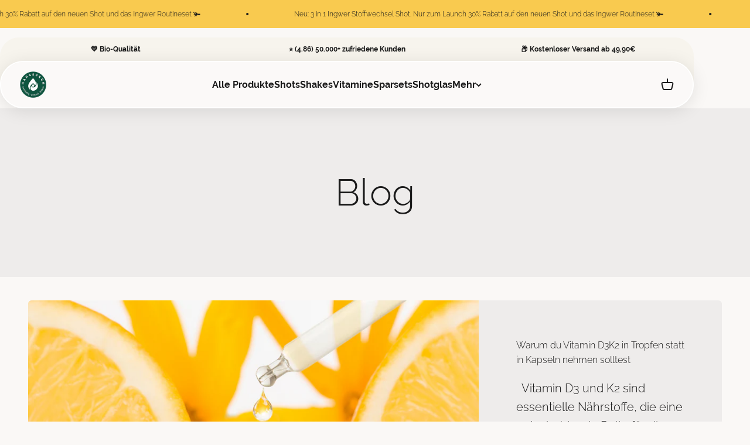

--- FILE ---
content_type: text/css
request_url: https://www.hansegruen.de/cdn/shop/t/16/assets/bk-media.css?v=126123868655585862181768806150
body_size: 2387
content:
.bk-media-dhdl-horizontal-card{background:#faf8f6;border-radius:var(--rounded);padding:var(--spacing-3);box-shadow:var(--shadow-block)}.bk-media-dhdl-horizontal-card__content{display:flex;align-items:center;gap:var(--spacing-3);width:100%}.bk-media-dhdl-horizontal-card__icon{flex-shrink:0;display:flex;align-items:center;justify-content:center;width:24px;height:24px;background:#dce664;border-radius:var(--rounded-full);padding:var(--spacing-1);position:relative}.bk-media-dhdl-horizontal-card__icon:before{content:"";position:absolute;width:2px;height:8px;background:#1a1a1a;top:50%;left:50%;transform:translate(-50%,-50%) rotate(0)}.bk-media-dhdl-horizontal-card__icon:after{content:"";position:absolute;width:8px;height:2px;background:#1a1a1a;top:50%;left:50%;transform:translate(-50%,-50%) rotate(0)}.bk-media-dhdl-horizontal-card__icon-image{display:none}.bk-media-dhdl-horizontal-card__product-image{flex-shrink:0;width:50px;height:50px;border-radius:var(--rounded);overflow:hidden;align-self:center}.bk-media-dhdl-horizontal-card__product-image-img{width:100%;height:100%;object-fit:cover;border-radius:var(--rounded)}.bk-media-dhdl-horizontal-card__text{flex-grow:1;display:flex;flex-direction:column;min-width:0}.bk-media-dhdl-horizontal-card__title{font-size:var(--text-sm);font-weight:600;color:rgb(var(--text-color));margin:0;line-height:1.4}.bk-media-dhdl-horizontal-card__description{font-size:var(--text-xs);color:rgb(var(--text-color) / .7);line-height:1.4}.bk-media-dhdl-horizontal-card__description p{margin:0}.bk-media-dhdl-horizontal-card__button{flex-shrink:0;margin-left:auto}.mehr-erfahren-horizontal{background:#faf8f6;color:rgb(var(--text-color));padding:4px 8px;border-radius:100px;font-size:var(--text-xs);display:inline-block;text-align:center;text-decoration:none;border:1px solid rgb(var(--border-color) / .3);transition:all .2s ease}.mehr-erfahren-horizontal:hover{background:#f0cd5f;border-color:#f0cd5f;text-decoration:none;color:rgb(var(--text-color))}@media screen and (max-width: 699px){.bk-media-dhdl-horizontal-card{padding:var(--spacing-2)}.bk-media-dhdl-horizontal-card__icon{width:20px;height:20px}.bk-media-dhdl-horizontal-card__icon:before{height:8px}.bk-media-dhdl-horizontal-card__icon:after{width:8px}.bk-media-dhdl-horizontal-card__product-image{width:40px;height:40px}.bk-media-dhdl-horizontal-card__title{font-size:var(--text-sm)}.bk-media-dhdl-horizontal-card__description{font-size:var(--text-xs)}}.bk-media-collection-products{margin-block-start:var(--spacing-6)}.bk-media-collection-products__title{margin-block-end:10px;text-align:left;font-weight:600;font-size:var(--text-base);text-transform:uppercase}.bk-media-collection-products__grid{display:grid;gap:var(--spacing-4) var(--spacing-4);grid-template-columns:repeat(var(--products-per-row-desktop),1fr)}.bk-media-collection-products__item{border-radius:var(--rounded);overflow:hidden;position:relative}.bk-media-collection-products__link{display:block;text-decoration:none;color:inherit;position:relative}.bk-media-collection-products__image{aspect-ratio:16/9;overflow:hidden;position:relative}.bk-media-collection-products__grid[data-aspect-ratio="4/3"] .bk-media-collection-products__image{aspect-ratio:4/3}.bk-media-collection-products__grid[data-aspect-ratio="16/9"] .bk-media-collection-products__image{aspect-ratio:16/9}.bk-media-collection-products__grid[data-aspect-ratio="1/1"] .bk-media-collection-products__image{aspect-ratio:1/1}.bk-media-collection-products__image img{width:100%;height:100%;object-fit:cover;border-radius:var(--rounded) var(--rounded) 0 0}.bk-media-collection-products__item.selected .bk-media-collection-products__image img{border-radius:var(--rounded) var(--rounded) 0 0}.bk-media-collection-products__info{color:rgb(var(--text-color));text-align:center;font-size:var(--text-base)}.bk-media-collection-products__product-title{font-size:var(--text-xs);line-height:1.5;color:rgb(var(--text-color));display:-webkit-box;-webkit-line-clamp:1;-webkit-box-orient:vertical;overflow:hidden;text-overflow:ellipsis;line-height:1.2;margin:0}.bk-media-collection-products__motiv{font-size:var(--text-xs);color:rgb(var(--text-color));line-height:1.4;opacity:.9}.bk-media-collection-products__badges{position:absolute;top:var(--spacing-2);left:var(--spacing-2);display:flex;flex-direction:column;gap:var(--spacing-1);z-index:2}.bk-media-collection-products__badge{background:#bdbd5b;color:#f7f2ee;font-size:var(--text-xs);font-weight:500;padding:var(--spacing-1) var(--spacing-2);border-radius:var(--rounded);line-height:1.2;text-transform:uppercase;letter-spacing:.025em;box-shadow:0 1px 3px #0000001a}@media screen and (max-width: 699px){.bk-media-collection-products__badges{top:var(--spacing-1);left:var(--spacing-1)}}.bk-media-collection-products__selection-indicator{position:absolute;top:var(--spacing-2);right:var(--spacing-2);width:24px;height:24px;background:#ffffffe6;border-radius:50%;display:flex;align-items:center;justify-content:center;color:#9c8d77}.bk-media-collection-products__item.selected .bk-media-collection-products__link{border:2px solid #BDBD5B;background:#bdbd5b;border-radius:var(--rounded)}.bk-media-collection-products__item.selected .bk-media-collection-products__product-title,.bk-media-collection-products__item.selected .bk-media-collection-products__motiv{color:rgb(var(--text-color))}.bk-media-collection-products__selection-indicator{opacity:0;pointer-events:none}.bk-media-collection-products__item.selected .bk-media-collection-products__selection-indicator{opacity:1;color:#f7f2ee;background:#bdbd5b}.bk-media-collection-products__link{display:block;text-decoration:none;color:inherit;position:relative;background:none;border:none;padding:0;cursor:pointer;width:100%;text-align:left;font-family:inherit}@media screen and (max-width: 699px){.bk-media-collection-products__grid{gap:var(--spacing-3) var(--spacing-2);grid-template-columns:repeat(var(--products-per-row-mobile),1fr)}}.bk-media-collection-products__toggle{margin-block-start:var(--spacing-4)}.bk-media-collection-products__toggle-btn{width:100%;background:#efede9;border:none;border-radius:var(--rounded);padding:var(--spacing-3) var(--spacing-4);font-size:var(--text-base);color:rgb(var(--text-color));cursor:pointer;transition:all .2s ease;display:flex;align-items:center;justify-content:space-between;text-align:left}.bk-media-collection-products__toggle-text{font-weight:500}.bk-media-collection-products__toggle-icon{width:24px;height:24px;background:rgb(var(--text-color) / .1);border-radius:50%;display:flex;align-items:center;justify-content:center;color:rgb(var(--text-color));flex-shrink:0;transition:transform .2s ease}.bk-media-collection-products__toggle-btn[data-action=show-less] .bk-media-collection-products__toggle-icon{transform:rotate(180deg)}.bk-media-collection-products__toggle-btn[data-action=show-more] .bk-media-collection-products__toggle-icon{transform:rotate(0)}.bk-media-collection-products__toggle-btn.hidden{display:none}.bk-media-collection-products__banner{position:relative;width:100%;background:#dce664;border-radius:var(--rounded) var(--rounded) 0 0;text-align:center;margin-block-end:0;z-index:2}.bk-media-collection-products__banner-badge{display:inline-block;color:rgb(var(--text-color));font-size:var(--text-xs);text-transform:lowercase;letter-spacing:.05em;line-height:1.5}.bk-media-collection-products__image{border-radius:var(--rounded);overflow:hidden}.bk-media-collection-products__item.selected .bk-media-collection-products__image{border-radius:var(--rounded) var(--rounded) 0 0;overflow:hidden}.bk-media-collection-products__content-wrapper{background:#efede9;border-radius:var(--rounded) var(--rounded) var(--rounded) var(--rounded);overflow:hidden;margin-block-start:auto}.bk-media-collection-products__item.selected .bk-media-collection-products__content-wrapper{background:#dce664}.bk-media-collection-products__item.selected:not(:has(.bk-media-collection-products__banner)) .bk-media-collection-products__link{border:none;background:none;border-radius:0}.bk-media-collection-products__item:has(.bk-media-collection-products__banner) .bk-media-collection-products__link{border:none;background:none;border-radius:0}.bk-media-collection-products__item:has(.bk-media-collection-products__banner) .bk-media-collection-products__image{background:#dce664}.bk-media-collection-products__item.selected:not(:has(.bk-media-collection-products__banner)) .bk-media-collection-products__content-wrapper{background:#dce664}.bk-media-collection-products__item.selected:not(:has(.bk-media-collection-products__banner)) .bk-media-collection-products__product-title{color:rgb(var(--text-color))}.bk-media-collection-products__content-wrapper .bk-media-collection-products__image{background:none;border-radius:0}.bk-media-collection-products__item{display:flex;flex-direction:column;height:100%}.bk-media-collection-products__link{display:flex;flex-direction:column;height:100%;justify-content:flex-end;text-decoration:none;border:none;background:none;cursor:pointer;padding:0;margin:0}.bk-media-collection-products__image{flex-shrink:0;margin-block-start:auto}.bk-media-collection-products__info{margin-block-start:var(--spacing-2);margin-block-end:var(--spacing-2);flex-grow:0}.bk-media-collection-products__product-title{margin:0;text-align:center}.prose .accordion__toggle .circle-chevron span{display:inline!important}.prose .accordion__toggle .circle-chevron{display:flex!important;align-items:center;justify-content:center}.bk-media-announcement-box{background-color:#f5f0e6;border:2px dashed #A08040;border-radius:var(--rounded);padding:var(--spacing-4) var(--spacing-6);text-align:center;max-width:600px;margin:0 auto}.bk-media-announcement-box__content{color:#333;font-size:var(--text-base);line-height:1.5;margin:0}.bk-media-announcement-box__content p{margin:0}.bk-media-announcement-box__content strong{font-weight:600}@media screen and (max-width: 699px){.bk-media-announcement-box{padding:var(--spacing-3) var(--spacing-4);font-size:var(--text-sm)}}.bk-media-payment-icons{display:flex;justify-content:center;margin-block:var(--spacing-4)}.bk-media-payment-icons__wrapper{display:flex;flex-wrap:wrap;align-items:flex-end;justify-content:center;gap:var(--payment-icon-gap, 12px)}.bk-media-payment-icons__item{display:flex;align-items:center;justify-content:center;height:var(--payment-icon-height, 30px);flex-shrink:0}.bk-media-payment-icons__item svg{height:100%;width:auto;display:block;vertical-align:middle;object-fit:contain;object-position:center}@media screen and (max-width: 699px){.bk-media-payment-icons{margin-block:var(--spacing-3)}}.rebuy-cart__flyout-item-discount-line{display:none!important}product-card[data-discount-applied=true] price-list{gap:var(--spacing-1)}product-card[data-discount-applied=true] sale-price{font-weight:600}product-card[data-discount-applied=true] compare-at-price{opacity:.7}.bk-media-discount-badge{--badge-background: var(--primary-badge-background);--badge-color: var(--primary-badge-text);align-items:center;padding:3px var(--spacing-2);background:rgb(var(--badge-background));color:rgb(var(--badge-color));border-radius:var(--rounded-full);text-transform:uppercase;letter-spacing:.1em;font-size:9px;font-weight:700;display:inline-flex;white-space:nowrap;margin-inline-start:var(--spacing-1)}.bk-media-price-with-badge{display:inline-flex;align-items:center;gap:var(--spacing-1)}.product-info__price price-list[data-discount-applied=true]{display:flex;flex-direction:row;align-items:center;gap:var(--spacing-2)}.product-info__price price-list[data-discount-applied=true] compare-at-price{order:0}.product-info__price price-list[data-discount-applied=true] sale-price{order:1}.product-info__price .bk-media-discount-badge{font-size:11px;padding:4px var(--spacing-3);margin-inline-start:var(--spacing-2)}@media screen and (min-width: 700px){.product-info__price .bk-media-discount-badge{font-size:12px;padding:5px var(--spacing-4)}}@media screen and (max-width: 699px){.product-info__price price-list[data-discount-applied=true]{flex-direction:column;align-items:flex-start;gap:var(--spacing-0-5)}.product-info__price price-list[data-discount-applied=true] compare-at-price{order:-1;font-size:var(--text-xs)}.product-info__price price-list[data-discount-applied=true] sale-price{order:0}.product-info__price price-list[data-discount-applied=true] .bk-media-price-with-badge{display:inline-flex;align-items:center;gap:var(--spacing-1)}}@media screen and (min-width: 700px){product-card[data-discount-applied=true] price-list{display:flex;flex-direction:row;align-items:center;gap:var(--spacing-2)}product-card[data-discount-applied=true] compare-at-price{order:0}product-card[data-discount-applied=true] sale-price{order:1}}@media screen and (max-width: 699px){product-card[data-discount-applied=true] price-list{display:flex;flex-direction:column;align-items:flex-start;gap:var(--spacing-0-5)}product-card[data-discount-applied=true] compare-at-price{order:-1;font-size:var(--text-xs)}product-card[data-discount-applied=true] sale-price{order:0}product-card[data-discount-applied=true] .bk-media-price-with-badge{display:inline-flex;align-items:center;gap:var(--spacing-1)}}@media screen and (max-width: 699px){.product-card__info,.product-card__info--center{text-align:left!important;justify-items:start!important;justify-content:flex-start!important;width:100%}.product-card__info .price-list,.product-card__info--center .price-list{justify-content:flex-start!important;width:100%}.product-card__title{text-align:left!important;width:100%}.product-card__title a{text-align:left!important}}.bk-media-social-trust{display:flex;align-items:center;gap:var(--spacing-2);margin-block-end:var(--spacing-3)}.bk-media-social-trust__icon{flex-shrink:0;color:currentColor}.bk-media-social-trust__text{font-size:.875rem;line-height:1.4}.bk-media-usps{display:flex;flex-direction:row;gap:var(--spacing-2);margin-block-start:var(--spacing-4);flex-wrap:wrap;align-items:center;width:100%}@media screen and (max-width: 699px){.prose .bk-media-usps{margin-block-start:var(--spacing-4)!important}.prose .bk-media-usps>*{margin-block-start:0!important}}@media screen and (min-width: 700px){.bk-media-usps{max-width:60%}}.bk-media-usp{display:flex;align-items:center;gap:var(--spacing-2);margin-block-start:0!important;flex:0 0 calc(50% - var(--spacing-1));min-width:0;height:100%}.bk-media-usp__icon{flex-shrink:0;color:currentColor}.bk-media-usp__text{font-size:.875rem;line-height:1.4}.media-with-text__media{overflow:visible;display:flex;flex-direction:column;height:100%}.media-with-text__media>img,.media-with-text__media>video-media,.media-with-text__media>svg{flex-shrink:0}.media-with-text__media>.bk-media-media-wrapper{flex:1;min-height:0;display:flex;flex-direction:column;height:100%}.bk-media-media-wrapper{display:flex;flex-direction:column;width:100%;max-width:100%;overflow:hidden}.bk-media-media-wrapper>img,.bk-media-media-wrapper>video-media{width:100%;max-width:100%;flex:1;min-height:0;object-fit:cover}.media-with-text__media:has(.bk-media-media-banner) .bk-media-media-wrapper>img,.media-with-text__media:has(.bk-media-media-banner) .bk-media-media-wrapper>video-media{border-radius:var(--rounded) var(--rounded) 0 0}.bk-media-media-banner{display:flex;align-items:center;gap:var(--spacing-2);padding:var(--spacing-2) var(--spacing-3);border-radius:0 0 var(--rounded) var(--rounded);width:100%;max-width:100%;height:auto!important;position:relative;z-index:1;box-sizing:border-box;margin-block-start:0;margin-block-end:0;flex-shrink:0}@media screen and (max-width: 999px){.media-with-text__item:has(.bk-media-media-banner){gap:var(--grid-gutter)!important}.media-with-text__media:has(.bk-media-media-banner){margin-block-end:0}}@media screen and (min-width: 1000px){.media-with-text__item:has(.bk-media-media-banner){gap:var(--media-with-text-gap)}}.bk-media-media-banner__icon{flex-shrink:0;color:inherit}.bk-media-media-banner__text{font-size:.875rem;line-height:1.4}.bk-media-subheading-icons{display:flex;gap:0}.bk-media-subheading-icons>*{margin:0}.media-with-text__content .text-with-icon .subheading{margin-block-start:0}.bk-media-low-stock-bar{display:flex;align-items:center;gap:var(--spacing-3);width:100%}.bk-media-low-stock-bar__text{color:#4f4c46;white-space:nowrap;flex-shrink:0;font-weight:700}.bk-media-low-stock-bar .progress-bar{flex:1;height:var(--spacing-1);background:rgb(var(--bar-color-rgb, 255, 247, 204) / .2)}.bk-media-low-stock-bar .progress-bar:before{background:rgb(var(--bar-color-rgb, 255, 247, 204))}.product-info__button{position:relative}.bk-media-button-timer-wrapper{position:relative;margin-block-end:0;padding:var(--spacing-3) var(--spacing-4);padding-block-end:calc(var(--spacing-3) + var(--spacing-2));background:var(--timer-background, rgb(var(--button-background, var(--text-color)) / .1));border-radius:var(--rounded-button) var(--rounded-button) 0 0;z-index:1}.product-info__button .button{position:relative;z-index:2;margin-block-start:calc(-1 * var(--spacing-2));border-radius:var(--rounded-button)}.bk-media-button-timer-content{display:flex;align-items:center;justify-content:space-between;gap:var(--spacing-3)}.bk-media-button-timer-text{font-size:var(--text-sm);color:var(--timer-text-color, rgb(var(--text-color)))}.bk-media-button-timer-countdown{font-size:var(--text-sm);color:var(--timer-text-color, rgb(var(--text-color)));font-variant-numeric:tabular-nums;white-space:nowrap;text-align:right;flex-shrink:0}.bk-media-snow-container{position:fixed;top:0;left:0;width:100%;height:100%;pointer-events:none;z-index:9999;overflow:hidden}.bk-media-snowflake{position:absolute;color:#fff!important;-webkit-text-fill-color:#ffffff!important;font-size:1em;font-family:Arial,sans-serif;text-shadow:0 0 5px rgba(255,255,255,.8);filter:brightness(0) invert(1)!important;-webkit-filter:brightness(0) invert(1)!important;mix-blend-mode:normal!important;-webkit-user-select:none;user-select:none;pointer-events:none;animation:bk-media-snow-fall linear infinite}@keyframes bk-media-snow-fall{0%{transform:translateY(-100vh) translate(0) rotate(0);opacity:0}10%{opacity:1}90%{opacity:1}to{transform:translateY(100vh) translate(var(--snow-drift)) rotate(360deg);opacity:0}}@media (prefers-reduced-motion: reduce){.bk-media-snowflake{animation:none}}
/*# sourceMappingURL=/cdn/shop/t/16/assets/bk-media.css.map?v=126123868655585862181768806150 */


--- FILE ---
content_type: application/x-javascript
request_url: https://cdn-app.cart-bot.net/public/js/main.js?shop=hansegruen-2.myshopify.com&1768577365c
body_size: 16951
content:
if(void 0===window.giftbeeloaded||null===document.getElementById("giftbee-loaded")){try{window.giftbeeloaded=!0;var elem54214243=document.createElement("div");elem54214243.id="giftbee-loaded",elem54214243.style.cssText="display:none;",document.body.appendChild(elem54214243)}catch(t){console.error(t)}!function(){var t={bucket:0,capacity:10,delay:500,add:function(){this.bucket++,this.clearBucket()},clearBucketTimeout:null,clearBucket:function(){null!==this.clearBucketTimeout&&clearTimeout(this.clearBucketTimeout);var t=this;setTimeout((function(){t.bucket=0}),this.delay)},hasSpace:function(){return this.bucket<this.capacity}};!function(e){for(var n=[{id:57818,name:"AUTO ADD BUDDEL",must_include_any_variant:"true",remove_the_initial_variants:"false",works_in_reverse:"true",status:"enabled",apply_once_per_cart:"true",condition_type:"products",cart_value_min:"0",cart_value_max:"",cart_value_max_enable:"false",apply_once_per_session:"false",apply_only_on_add_to_cart:"false",products_min:"0",products_max:"",products_max_enable:"false",product_variants_contain:[{product_id:"6591523094728",variant_id:"39439006564552",title:"IMMUNDARMSET - INGWER & DARM - Default Title",selling_plan_name:"One-time purchase or any selling plan",selling_plan_id:"one_time_or_any",quantity:1},{product_id:"8022643245324",variant_id:"43646213193996",title:"KENNLERNSET SHOTS & PROTEINE - Default Title",selling_plan_name:"One-time purchase or any selling plan",selling_plan_id:"one_time_or_any",quantity:1},{product_id:"8425435824396",variant_id:"44581159534860",title:"KENNLERNSET SHOTS - Default Title",selling_plan_name:"One-time purchase or any selling plan",selling_plan_id:"one_time_or_any",quantity:1},{product_id:"8425395814668",variant_id:"44950426091788",title:"GRÜNE DARM¹ SHOTS - 1 Dose",selling_plan_name:"One-time purchase or any selling plan",selling_plan_id:"one_time_or_any",quantity:1},{product_id:"8425395814668",variant_id:"44950426124556",title:"GRÜNE DARM¹ SHOTS - 2 Dosen",selling_plan_name:"One-time purchase or any selling plan",selling_plan_id:"one_time_or_any",quantity:1},{product_id:"8425395814668",variant_id:"44950426157324",title:"GRÜNE DARM¹ SHOTS - 3 Dosen",selling_plan_name:"One-time purchase or any selling plan",selling_plan_id:"one_time_or_any",quantity:1},{product_id:"6543359606984",variant_id:"44951736385804",title:"GUARANA ENERGIE SHOTS - 1 Dose",selling_plan_name:"One-time purchase or any selling plan",selling_plan_id:"one_time_or_any",quantity:1},{product_id:"6543359606984",variant_id:"44951736418572",title:"GUARANA ENERGIE SHOTS - 2 Dosen",selling_plan_name:"One-time purchase or any selling plan",selling_plan_id:"one_time_or_any",quantity:1},{product_id:"6543359606984",variant_id:"44951736451340",title:"GUARANA ENERGIE SHOTS - 3 Dosen",selling_plan_name:"One-time purchase or any selling plan",selling_plan_id:"one_time_or_any",quantity:1},{product_id:"6543277424840",variant_id:"44951743627532",title:"INGWER KURKUMA SHOTS - 1 Dose",selling_plan_name:"One-time purchase or any selling plan",selling_plan_id:"one_time_or_any",quantity:1},{product_id:"6543277424840",variant_id:"44951743660300",title:"INGWER KURKUMA SHOTS - 2 Dosen",selling_plan_name:"One-time purchase or any selling plan",selling_plan_id:"one_time_or_any",quantity:1},{product_id:"6543277424840",variant_id:"44951743693068",title:"INGWER KURKUMA SHOTS - 3 Dosen",selling_plan_name:"One-time purchase or any selling plan",selling_plan_id:"one_time_or_any",quantity:1},{product_id:"8601209831692",variant_id:"45095865843980",title:"IMMUNSET PLUS - MIT VITAMIN D3K2 - Default Title",selling_plan_name:"One-time purchase or any selling plan",selling_plan_id:"one_time_or_any",quantity:1},{product_id:"8757307539724",variant_id:"49342395220236",title:"DAILY ALL-IN-ONE SHOTS - 1 Dose",selling_plan_name:"One-time purchase or any selling plan",selling_plan_id:"one_time_or_any",quantity:1},{product_id:"8757307539724",variant_id:"49342395253004",title:"DAILY ALL-IN-ONE SHOTS - 2 Dosen",selling_plan_name:"One-time purchase or any selling plan",selling_plan_id:"one_time_or_any",quantity:1},{product_id:"8757307539724",variant_id:"49342395285772",title:"DAILY ALL-IN-ONE SHOTS - 3 Dosen",selling_plan_name:"One-time purchase or any selling plan",selling_plan_id:"one_time_or_any",quantity:1},{product_id:"11480934940940",variant_id:"53870311407884",title:"BESTSELLER ROUTINENSET - Default Title",selling_plan_name:"One-time purchase or any selling plan",selling_plan_id:"one_time_or_any",quantity:1},{product_id:"11540906180876",variant_id:"54108909633804",title:"DAILY KIDS SHOTS - 1 Dose",selling_plan_name:"One-time purchase or any selling plan",selling_plan_id:"one_time_or_any",quantity:1},{product_id:"11540906180876",variant_id:"54108909666572",title:"DAILY KIDS SHOTS - 2 Dosen",selling_plan_name:"One-time purchase or any selling plan",selling_plan_id:"one_time_or_any",quantity:1},{product_id:"11540906180876",variant_id:"54108909699340",title:"DAILY KIDS SHOTS - 3 Dosen",selling_plan_name:"One-time purchase or any selling plan",selling_plan_id:"one_time_or_any",quantity:1},{product_id:"11540906836236",variant_id:"54108915761420",title:"KENNLERNSET KIDS - Default Title",selling_plan_name:"One-time purchase or any selling plan",selling_plan_id:"one_time_or_any",quantity:1},{product_id:"11593573499148",variant_id:"54290764333324",title:"INGWER BERRY SHOTS - 1 Dose",selling_plan_name:"One-time purchase or any selling plan",selling_plan_id:"one_time_or_any",quantity:1},{product_id:"11593573499148",variant_id:"54290764366092",title:"INGWER BERRY SHOTS - 2 Dosen",selling_plan_name:"One-time purchase or any selling plan",selling_plan_id:"one_time_or_any",quantity:1},{product_id:"11593573499148",variant_id:"54290764398860",title:"INGWER BERRY SHOTS - 3 Dosen",selling_plan_name:"One-time purchase or any selling plan",selling_plan_id:"one_time_or_any",quantity:1},{product_id:"11638397141260",variant_id:"54400265650444",title:"FRAUEN BEAUTY¹ SHOTS - 1 Dose",selling_plan_name:"One-time purchase or any selling plan",selling_plan_id:"one_time_or_any",quantity:1},{product_id:"11638397141260",variant_id:"54400265683212",title:"FRAUEN BEAUTY¹ SHOTS - 2 Dosen",selling_plan_name:"One-time purchase or any selling plan",selling_plan_id:"one_time_or_any",quantity:1},{product_id:"11638397141260",variant_id:"54400265715980",title:"FRAUEN BEAUTY¹ SHOTS - 3 Dosen",selling_plan_name:"One-time purchase or any selling plan",selling_plan_id:"one_time_or_any",quantity:1},{product_id:"11638397370636",variant_id:"54400265912588",title:"DARMSET - DARMSHOT & BITTERTROPFEN - Default Title",selling_plan_name:"One-time purchase or any selling plan",selling_plan_id:"one_time_or_any",quantity:1},{product_id:"11653930090764",variant_id:"54433185464588",title:"FRAUEN STARTERSET - Default Title",selling_plan_name:"One-time purchase or any selling plan",selling_plan_id:"one_time_or_any",quantity:1},{product_id:"11661920436492",variant_id:"54448769433868",title:"DAILY SHOTS INKL. D3K2 - Default Title",selling_plan_name:"One-time purchase or any selling plan",selling_plan_id:"one_time_or_any",quantity:1},{product_id:"11688093516044",variant_id:"54505298624780",title:"INGWER ZIMT SHOTS - 1 Dose",selling_plan_name:"One-time purchase or any selling plan",selling_plan_id:"one_time_or_any",quantity:1},{product_id:"11688093516044",variant_id:"54505298657548",title:"INGWER ZIMT SHOTS - 2 Dosen",selling_plan_name:"One-time purchase or any selling plan",selling_plan_id:"one_time_or_any",quantity:1},{product_id:"11688093516044",variant_id:"54505298690316",title:"INGWER ZIMT SHOTS - 3 Dosen",selling_plan_name:"One-time purchase or any selling plan",selling_plan_id:"one_time_or_any",quantity:1},{product_id:"11688101839116",variant_id:"54505334079756",title:"KENNLERNSET INGWER SHOTS - Default Title",selling_plan_name:"One-time purchase or any selling plan",selling_plan_id:"one_time_or_any",quantity:1},{product_id:"11724643401996",variant_id:"54596084498700",title:"2ER KENNLERNSET INGWER SHOTS - Default Title",selling_plan_name:"One-time purchase or any selling plan",selling_plan_id:"one_time_or_any",quantity:1},{product_id:"11737466798348",variant_id:"54625742881036",title:"3 in 1 Stoffwechsel³ Shot - 1 Dose",selling_plan_name:"One-time purchase or any selling plan",selling_plan_id:"one_time_or_any",quantity:1},{product_id:"11737466798348",variant_id:"54625742913804",title:"3 in 1 Stoffwechsel³ Shot - 2 Dosen",selling_plan_name:"One-time purchase or any selling plan",selling_plan_id:"one_time_or_any",quantity:1},{product_id:"11737466798348",variant_id:"54625742946572",title:"3 in 1 Stoffwechsel³ Shot - 3 Dosen",selling_plan_name:"One-time purchase or any selling plan",selling_plan_id:"one_time_or_any",quantity:1},{product_id:"11737477906700",variant_id:"54625777877260",title:"INGWER ROUTINESET - Default Title",selling_plan_name:"One-time purchase or any selling plan",selling_plan_id:"one_time_or_any",quantity:1}],product_variants_add:[{product_id:"11665197007116",variant_id:"54455505027340",title:"SHOT BUDDEL 107 ML (gratis) - 1 Buddel",selling_plan_name:"",selling_plan_id:"",quantity:1}],use_date_condition:"false",date_from:null,date_to:null,type:"classic",psp_title:"",psp_description:"",ask_for_confirmation:"false",confirmation_title:"",confirmation_description:"",restrict_amount_to_products_included:"false",add_products_even_if_already_in_the_cart:"false"}],i=[],a=(new Date).getTime(),o=0;o<n.length;o++){var r=!0;if(void 0!==n[o].use_date_condition&&"true"===n[o].use_date_condition){if(void 0!==n[o].date_from&&null!==n[o].date_from&&""!==n[o].date_from.trim())new Date(n[o].date_from).getTime()>a&&(r=!1);if(void 0!==n[o].date_to&&null!==n[o].date_to&&""!==n[o].date_to.trim())new Date(n[o].date_to).getTime()<a&&(r=!1)}!0===r&&i.push(n[o])}if("undefined"!=typeof Shopify&&void 0!==Shopify.currency&&void 0!==Shopify.currency.rate)for(var c=1*Shopify.currency.rate,u=0;u<i.length;u++){var d=i[u];"cart_value"!==d.condition_type&&"cart_value_and_products"!==d.condition_type&&"n_products_and_cart_value"!==d.condition_type||(""!==d.cart_value_min&&(d.cart_value_min=d.cart_value_min*c),""!==d.cart_value_max&&(d.cart_value_max=d.cart_value_max*c))}var l=[];function s(t,e,n){void 0!==l[t]&&clearTimeout(l[t]),l[t]=setTimeout(e,n)}var p,_,h,f,m={cart:{_cartData:{items:[]},get cartData(){if(0===this._cartData.items.length){var t=p.get("cart");if(!1!==t)return t}return this._cartData},set cartData(t){this._cartData=t},clearCartData(){this.cartData={items:[]},p.save("cart",JSON.stringify({items:[]}))},cartCache:{},get:function(e,n){if(void 0===e&&(e=!0),void 0===n&&(n=!0),e){var i=Date.now();if(i=Math.round(i/1500),void 0!==a.cartCache[i]&&Object.keys(a.cartCache[i]).length>0){y&&console.log("---- reading cart data from cache via promise ----");var a=this,o=new Promise(((t,e)=>{t(new Response(JSON.stringify(a.cartCache[i]),{status:200,statusText:"Smashing success!"}))}));return!1,o}}if(!1===t.hasSpace())return console.log("leaky bucket is full"),null;t.add(),a=this;var r=fetch(_.getRootUrl()+"cart.json?cartbot-cart-call",{method:"GET",cache:"no-cache",credentials:"same-origin",headers:{"Content-Type":"application/json"}}).then((function(t){return t.clone().json().then((function(e){var i=JSON.parse(JSON.stringify(e));if(void 0!==window.bndlr&&"function"==typeof window.bndlr.updateCartWithDiscounts)try{var o=window.bndlr.updateCartWithDiscounts(i);void 0!==o.discounted_cart_object&&(i=o.discounted_cart_object,i=a.reorderCartItemsIfNeeded(i))}catch(t){console.log(t)}y&&console.log("---- saving cart data to cache ----",JSON.parse(JSON.stringify(i))),a.cartData=JSON.parse(JSON.stringify(i)),a.cartData=JSON.parse(JSON.stringify(i));var r=Date.now();return r=Math.round(r/1500),a.cartCache[r]=JSON.parse(JSON.stringify(i)),!1,n&&p.save("cart",JSON.stringify(i)),t}))}));return r},reorderCartItemsIfNeeded:function(t){var e=JSON.parse(JSON.stringify(t));for(var n in e.items=[],t.items)t.items.hasOwnProperty(n)&&("undefined"!==t.items[n].original_line_item_id?e.items[1*t.items[n].original_line_item_id]=JSON.parse(JSON.stringify(t.items[n])):e.items.push(JSON.parse(JSON.stringify(t.items[n]))));return e}},nav:_={getRootUrl:function(){return window.location.origin?window.location.origin+"/":window.location.protocol+"/"+window.location.host+"/"},isHomePage:function(){return"/"===window.location.pathname},isProductPage:function(){return!!/\/products\/([^\?\/\n]+)/.test(window.location.href)},isCartPage:function(){return!!/\/cart\/?/.test(window.location.href)},getProductHandle:function(t){if(void 0===t&&(t=(t=window.location.href).replace("/products/products","/products")),/\/products\/([^\?\/\n]+)/.test(t)){var e=t.match(/\/products\/([^\?\/\n]+)/);if(void 0!==e[1])try{return decodeURIComponent(e[1]).replace("#","")}catch(t){return e[1].replace("#","")}}return!1},getAppApiEndpoint:function(){return"https://app.cart-bot.net/public/api/"},getInvoiceEndpoint:function(){return this.getAppApiEndpoint()+"cdo.php?shop=hansegruen-2.myshopify.com"},getSellingPlanId:function(){var t=this.getQueryParams(window.location.search);return void 0!==t.selling_plan?t.selling_plan:""},getQueryParams:function(t){t=t.split("+").join(" ");for(var e,n={},i=/[?&]?([^=]+)=([^&]*)/g;e=i.exec(t);)n[decodeURIComponent(e[1])]=decodeURIComponent(e[2]);return n},reload:function(){window.location=self.location,window.location.reload(!0)},isQueryParameterSet:function(t){return void 0!==this.getQueryParams(window.location.search)[t]}},cartbot:{getDefaultCurrency:function(){if("undefined"!=typeof Shopify&&void 0!==Shopify.currency&&void 0!==Shopify.currency.active)var t=Shopify.currency.active;else t="USD";return t}},string:{getRandomString:function(t){for(var e="abcdefghijklmnopqrstuvwxyz0123456789",n=e.length,i=[],a=0;a<t;a++)i.push(e.charAt(Math.floor(Math.random()*n)));return i.join("")}},queue:{queue:{},add:function(t,e,n){void 0===this.queue[t]&&(this.queue[t]={finish:n,q:[],tick:0}),this.queue[t].q.push(e)},process:function(t){if(void 0!==this.queue[t]){this.queue[t].q.length;var e=this.queue[t].tick;void 0!==this.queue[t].q[e]&&(this.queue[t].q[e](),this.tick(t))}},tick:function(t){void 0!==this.queue[t]&&(this.queue[t].tick++,this.queue[t].tick===this.queue[t].q.length?(this.queue[t].finish(),delete this.queue[t]):this.process(t))},cancel:function(t){delete this.queue[t]}},promiseQueue:h={queue:{},add:function(t,e,n){void 0===this.queue[t]&&(this.queue[t]={finish:n,q:[],tick:0}),this.queue[t].q.push(e)},process:function(t){if(void 0!==this.queue[t]){this.queue[t].q.length;var e=this.queue[t].tick;void 0!==this.queue[t].q[e]&&this.queue[t].q[e]().then((function(){setTimeout((function(){h.tick(t)}),10)}))}},tick:function(t){void 0!==this.queue[t]&&(this.queue[t].tick++,this.queue[t].tick===this.queue[t].q.length?(this.queue[t].finish(),delete this.queue[t]):this.process(t))},cancel:function(t){delete this.queue[t]}},cookie:{key:"cartbot_data_",maxAge:36e5,set:function(t,e,n){var i=new Date;t=this.key+t;var a={data:JSON.parse(e),time:(new Date).getTime()};if(e=JSON.stringify(a),n>0){i.setTime(i.getTime()+24*n*60*60*1e3);var o="expires="+i.toUTCString();document.cookie=t+"="+e+";"+o+";path=/"}else document.cookie=t+"="+e+";path=/"},get:function(t){var e=(t=this.key+t)+"=",n=document.cookie;n=n.split(";");for(var i=[],a=0;a<n.length;a++)try{i.push(decodeURIComponent(n[a].trim(" ")))}catch(t){console.error(n[a])}var o="";for(a=0;a<i.length;a++){for(var r=i[a];" "==r.charAt(0);)r=r.substring(1);0==r.indexOf(e)&&(o=r.substring(e.length,r.length),a=i.length)}try{var c=JSON.parse(o);return void 0===c.time?o:c.time<(new Date).getTime()-this.maxAge?"":JSON.stringify(c.data)}catch(t){}return""}},local:p={key:"cartbot_data_",save:function(t,e){try{localStorage.setItem(this.getKey()+t,e)}catch(t){console.log("Error when saving data",t)}},get:function(t){try{var e=localStorage.getItem(this.getKey()+t);return JSON.parse(e)}catch(t){return!1}return!1},getKey:function(){return this.key}},sessionStorage:{key:"cartbot_data_",save:function(t,e){try{sessionStorage.setItem(this.getKey()+t,e)}catch(t){console.log("Error when saving data",t)}},get:function(t){try{var e=sessionStorage.getItem(this.getKey()+t);return JSON.parse(e)}catch(t){return!1}return!1},getKey:function(){return this.key}},money:{currencySymbols:{USD:"$",CAD:"$",AUD:"$",NZD:"$",CLP:"$",EUR:"€",CRC:"₡",GBP:"£",ILS:"₪",INR:"₹",JPY:"¥",KRW:"₩",NGN:"₦",PHP:"₱",PLN:"zł",PYG:"₲",THB:"฿",UAH:"₴",VND:"₫"},formatPrice:function(t,e){if("undefined"!=typeof Shopify&&Shopify.hasOwnProperty("currency")&&Shopify.currency.hasOwnProperty("rate")){var n,i=Shopify.currency.active,a=Shopify.currency.rate,o="";if(-1!==o.indexOf("{{iso_currency}}")&&(o=o.replace("{{iso_currency}}",i)),-1!==o.indexOf("{{currency_symbol}}"))if("string"==typeof this.currencySymbols[i]){var r=this.currencySymbols[i];o=o.replace("{{currency_symbol}}",r)}else o=o.replace("{{currency_symbol}}","");return void 0===e&&(e=!1),e&&"1.0"!==a&&(t=this.convertMoney(t,a,i)),n=o,this.formatMoney(t,n,i||this.getDefaultCurrency())}return""},formatMoney:function(t,e,n,i){void 0===i&&(i="up");try{"string"==typeof t&&(t=t.replace(".",""));var a="",o=/\{\{\s*(\w+)\s*\}\}/,r=e;function c(t,e){return void 0===t?e:t}function u(t,e,n,i,a){if(e=c(e,2),n=c(n,","),i=c(i,"."),a=c(a,"up"),isNaN(t)||null==t)return 0;var o=t;t=(t/100).toFixed(e),"down"===a&&o/100-t==-.5&&(t=(t-=1).toString());var r=t.split(".");return r[0].replace(/(\d)(?=(\d\d\d)+(?!\d))/g,"$1"+n)+(r[1]?i+r[1]:"")}switch(r.match(o)[1]){case"amount":a=u(t,2);break;case"amount_no_decimals":a=u(t,0,",",".",i);break;case"amount_with_comma_separator":a=u(t,2,".",",");break;case"amount_with_decimal_separator":a=u(t,2,",",".");break;case"amount_no_decimals_with_comma_separator":a=u(t,0,".",",",i);break;case"amount_no_decimals_with_space_separator":a=u(t,0," ",",",i);break;case"amount_with_apostrophe_separator":a=u(t,2,"'",".")}return r.replace(o,a)}catch(d){return price=t/100,price.toLocaleString(void 0,{style:"currency",currency:n})}},convertMoney:function(t,e,n,i){return t<=0?0:(t*=e,i&&(-1!==["USD","CAD","AUD","NZD","SGD","HKD","GBP"].indexOf(n)?t=Math.ceil(t):-1!==["JPY"].indexOf(n)?t=100*Math.ceil(t/100):-1!==["EUR"].indexOf(n)&&(t=Math.ceil(t)-.05)),t)}}},y=!1;!0===m.nav.isQueryParameterSet("botdebug")&&(y=!0);var g=function(){function e(t,e){for(;t&&1===t.nodeType;){if(t.matches(e))return t;t=t.parentNode}return null}canPreventCheckout=!0;var n=!1;function a(e,n){void 0===n&&(n=!1);var i=null;if(void 0!==e)i=e.closest("form, .icartShopifyCartContent");!1===n&&(E=function(){a(e,!0)});m.cart.get(!1).then((function(e){return e.clone().json().then((function(e){var n=function(t,e){var n=[],i=!1;try{var a=/\d+:[a-z0-9]+/,o=document;null!==e&&(o=e);var r=o.querySelectorAll('[name="updates[]"]');if(r.length>0)for(var c=0;c<r.length;c++){var u=r[c],d=u.id;if("string"==typeof d){var l=d.match(a);if(null!==l&&"string"==typeof l[0]){var s=l[0];if((_=1*u.value)>=0){for(var p=0;p<t.items.length;p++)t.items[p].key===s&&t.items[p].quantity!=_&&n.push({key:t.items[p].key,id:t.items[p].id,quantity:_});i=!0}}}if(!1===i&&r.length===t.items.length){var _,h=u.dataset.index;if(void 0===h)var f=c+1;else f=h;if(("string"==typeof f||"number"==typeof f)&&(f*=1)>0&&(_=1*u.value)>=0)for(p=0;p<t.items.length;p++)p+1===f&&t.items[p].quantity!=_&&n.push({key:t.items[p].key,id:t.items[p].id,quantity:_})}}}catch(t){console.error(t)}return n}(e,i);if(!(n.length>0))return changesWereMadeToTheCart=!1,d(!1,!1,"");if(!1===changesWereMadeToTheCart){var a=function(t,e){var n=!1;try{var i=/\d+:[a-z0-9]+/,a=document;null!==e&&(a=e);var o=a.querySelectorAll('[name="updates[]"]');if(o.length>0)for(var r=0;r<o.length;r++){var c=o[r],u=c.id;if("string"==typeof u){var d=u.match(i);if(null!==d&&"string"==typeof d[0]){var l=d[0];if((p=1*c.value)>=0){for(var s=0;s<t.items.length;s++)t.items[s].key===l&&t.items[s].quantity!=p&&(t.items[s].quantity=p,t.items[s].line_price=p*t.items[s].price,t.items[s].original_line_price=p*t.items[s].original_price,t.items[s].final_line_price=p*t.items[s].final_price);n=!0}}}if(!1===n&&o.length===t.items.length){var p;if(void 0===c.dataset.index)var _=r+1;if(("string"==typeof _||"number"==typeof _)&&(_*=1)>0&&(p=1*c.value)>=0)for(s=0;s<t.items.length;s++)s+1===_&&t.items[s].quantity!=p&&(t.items[s].quantity=p,t.items[s].line_price=p*t.items[s].price,t.items[s].original_line_price=p*t.items[s].original_price,t.items[s].final_line_price=p*t.items[s].final_price)}}}catch(t){console.error(t)}return{cartData:t,quantityWasFixed:n}}(e,i);e=a.cartData,m.cart.cartData=e}var o=b(void 0,!1,"");return o.add.length>0||o.remove.length>0?async function(e,n){void 0===n&&(n=!0);var i=function(t){for(var e={},n=0;n<t.length;n++)void 0!==t[n].key?e[t[n].key]=t[n].quantity:void 0!==t[n].id&&(e[t[n].id]=t[n].quantity);return e}(e);if(!0===T)return console.log("Already adding to the cart"),null;if(T=!0,!1===t.hasSpace())return console.log("leaky bucket is full"),null;t.add();var a=".js",o="",r="/";void 0!==window.Shopify&&void 0!==window.Shopify.routes&&"string"==typeof window.Shopify.routes.root&&(r=window.Shopify.routes.root);return await fetch(r+"cart/update"+a+"?cartbot-cart-call&"+o,{method:"POST",cache:"no-cache",credentials:"same-origin",headers:{"Content-Type":"application/json"},redirect:"follow",referrerPolicy:"no-referrer",body:JSON.stringify({updates:i})}).then((function(t){if(T=!1,n&&(void 0===t.status||200!==t.status))throw new Error("Cartbot: Couldnt add the product to the cart automatically. Please recreate your bot or check that the product you are trying to add exists and has the correct selling plan selected (if needed). "+t.status);"function"==typeof E&&E()})).catch((function(t){return T=!1,"function"==typeof E&&E(),null}))}(n).then((function(t){return d(!1,!1,"")})):void 0}))})).then((function(t){o()}))}function o(){if(void 0!==window.bndlr&&"function"==typeof bndlr.canUseCheckout&&"function"==typeof bndlr.checkout&&!0===bndlr.canUseCheckout())return bndlr.checkout(),!0;var t=!1;try{void 0!==window.gokwikSdk&&void 0!==window.gokwikSdk.initCheckout&&void 0!==window.merchantInfo&&(window.gokwikSdk.initCheckout(window.merchantInfo),t=!0)}catch(t){console.error(t)}if(!1===t){var e=document.querySelector(".cartbot-checkout-button-clicked");if(null!==e&&!1===changesWereMadeToTheCart){canPreventCheckout=!1,e.click(),canPreventCheckout=!0;var n=!0;void 0!==window.sendicaPickupPoints&&void 0!==window.sendicaPickupPoints.controllingCheckout&&!0===window.sendicaPickupPoints.controllingCheckout&&(n=!1),!0===n&&setTimeout((function(){window.location.href="/checkout"}),4e3)}else window.location.href="/checkout"}}function r(t,e){return m.cart.get(!1).then((function(n){return d(!0,t,e)}))}function c(){return y&&console.log("== refreshing local cart =="),m.cart.get(!1)}function d(t,e,n){void 0===n&&(n="");var i=b(void 0,e,n),a=JSON.parse(JSON.stringify(i.remove));return i.add.length>0?(changesWereMadeToTheCart=!0,N(i.add).then((function(e){a.length>0?A(a).then((function(e){t&&m.nav.isCartPage()&&m.nav.reload()})):t&&m.nav.isCartPage()&&null!==e&&(console.log("reloading the cart page"),m.nav.reload())}))):i.remove.length>0?(changesWereMadeToTheCart=!0,A(i.remove).then((function(e){t&&m.nav.isCartPage()&&m.nav.reload()}))):new Promise(((t,e)=>{t(new Response("",{status:200,statusText:"Fallback promise."}))}))}function l(arguments,t){void 0===t&&(t=!1);var e=arguments[0],n=arguments[1],i=_(e,"add"),a=_(e,"change"),o={};if(i||t&&a)if(null!==n&&"object"==typeof n&&"object"==typeof n.body)for(var r of n.body.entries())o[r[0]]=r[1];else if("object"==typeof n&&"string"==typeof n.body&&void 0!==n.headers&&"string"==typeof n.headers["Content-Type"]&&-1!==n.headers["Content-Type"].indexOf("application/json"))try{o=JSON.parse(n.body)}catch(t){}else if("object"==typeof n&&"string"==typeof n.body&&void 0!==n.headers&&"string"==typeof n.headers["content-type"]&&-1!==n.headers["content-type"].indexOf("application/json"))try{o=JSON.parse(n.body)}catch(t){}else if("object"==typeof n&&"string"==typeof n.body)o=m.nav.getQueryParams(n.body);else if("object"==typeof n&&void 0===n.body)try{for(var r of n.entries())o[r[0]]=r[1]}catch(t){console.log(t)}else if("string"==typeof n){try{o=JSON.parse(n)}catch(t){}if(0===Object.keys(o).length)try{o=m.nav.getQueryParams(n)}catch(t){}}if(void 0!==o.line&&void 0===o.id){var c=JSON.parse(JSON.stringify(m.cart.cartData)),u=1*o.line;u-=1,void 0!==c.items&&void 0!==c.items[u]&&(o.id=c.items[u].id,o.key=c.items[u].key)}if(void 0!==o.items&&void 0!==o.items[0]){var d=o.items;(o=o.items[0]).items=d}if(void 0!==o.updates&&Object.keys(o.updates).length>0){d=[];for(var l in o.updates)o.updates.hasOwnProperty(l)&&d.push({id:l,quantity:o.updates[l]});(o=d[0]).items=d}if(void 0!==o["id[]"]&&(o.id=o["id[]"]),void 0!==o["items[0][id]"]&&(o.id=o["items[0][id]"]),void 0!==o["items[0][quantity]"]&&(o.quantity=o["items[0][quantity]"]),void 0!==o["items[0][selling_plan]"]&&(o.selling_plan=o["items[0][selling_plan]"]),"string"==typeof o.id&&-1!==o.id.indexOf(":")){var s=o.id.split(":");"string"==typeof s[0]&&s[0].length>0&&(o.id=s[0])}if(void 0===o.id&&void 0!==o["items[1]id"]&&(o.id=o["items[1]id"]),void 0!==o.id){var p=1;void 0!==o.quantity&&(p=o.quantity);var h="";void 0!==o.selling_plan&&(h=o.selling_plan);var f=[];if(void 0!==o.items&&o.items.length>1)for(var y=0;y<o.items.length;y++){var g=o.items[y];if(void 0!==g.id){var v=1;void 0!==g.quantity&&(v=g.quantity);var w="";void 0!==g.selling_plan&&(w=g.selling_plan);var b={id:g.id,quantity:v,selling_plan:w};f.push(b)}}if(0===f.length){var S=!0;for(y=0;S;){if(void 0===o["items["+y+"][id]"])S=!1;else{var k=o["items["+y+"][id]"];v=1;void 0!==o["items["+y+"][quantity]"]&&(v=o["items["+y+"][quantity]"]);w="";void 0!==o["items["+y+"][selling_plan]"]&&(w=o["items["+y+"][selling_plan]"]);b={id:k,quantity:v,selling_plan:w};f.push(b)}y++}}return""!==o.id&&(1*o.id+""==o.id+""&&{id:o.id,quantity:p,selling_plan:h,other_items:f,number_of_line_in_cart:o.line})}return!1}function p(arguments){var t=arguments[0],e=["/cart/"],n=["cartbot-cart-call","bundler-cart-call"],i=!1;if("string"==typeof t)for(var a=0;a<e.length;a++)if(-1!==t.indexOf(e[a])){for(var o=!1,r=0;r<n.length;r++)-1!==t.indexOf(n[r])&&(o=!0);!1===o&&(i=!0,a=e.length)}return i}function _(t,e){var n={add:["/cart/add.js","/cart/add.json","/cart/add"],change:["/cart/change.js","/cart/change.json","/cart/change","/cart/update.js","/cart/update.json"],clear:["/cart/clear.js","/cart/clear.json","/cart/clear"]};if(n.change.push("/cart/update"),void 0===n[e])return!1;var i=["cartbot-cart-call"];"change"===e&&i.push("bundler-cart-call");var a=n[e],o=!1;if("string"==typeof t)for(var r=0;r<a.length;r++)if(-1!==t.indexOf(a[r])){for(var c=!1,u=0;u<i.length;u++)-1!==t.indexOf(i[u])&&(c=!0);!1===c&&(o=!0,r=a.length)}return o}function h(t){try{JSON.parse(t)}catch(t){return!1}return!0}function g(t,e,n){var i=[];i.push(t);for(let t=0;t<e.length;t++)e[t].id!==n&&i.push(e[t]);return t={items:i}}function v(t,e,n){var i={add:[],remove:[]};if(void 0!==t.other_items&&t.other_items.length>1){var a=b(t.other_items[0],e,n,t.other_items);void 0!==a.add&&a.add.length>0&&(i.add=i.add.concat(a.add)),void 0!==a.remove&&a.remove.length>0&&(i.remove=i.remove.concat(a.remove))}else i=b(t,e,n);return i}function b(t,e,n,a){if(y&&(console.log("---- getActions ----"),console.trace()),void 0===e&&(e=!1),void 0===a&&(a=[]),void 0!==window.completelyDisableCartbotApp&&!0===window.completelyDisableCartbotApp)return console.log("Cartbot app was disabled by the completelyDisableCartbotApp variable"),{add:[],remove:[]};void 0===n&&(n="");var o=JSON.parse(JSON.stringify(m.cart.cartData));JSON.parse(JSON.stringify(o));y&&console.log("cart in getActions",JSON.parse(JSON.stringify(o)));var r=[];if(a.length<=1&&(a=[t]),void 0!==a&&a.length>0)for(var c=0;a.length>c;c++){var u=a[c];if(null!=u){var d=!1;if(null!==o&&void 0!==o.items&&o.items.length>0)for(var l=0;l<o.items.length;l++){var s="";void 0!==o.items[l].selling_plan_allocation&&(s=o.items[l].selling_plan_allocation.selling_plan.id);var p="";void 0!==u.selling_plan&&(p=u.selling_plan);var _=!1;1*o.items[l].id!=1*u.id&&o.items[l].key!==u.id||(_=!0),"string"==typeof o.items[l].key&&0===o.items[l].key.indexOf(u.id+":")&&(_=!0),!0===_&&(s+""==p+""||1*u.quantity==0&&"change"===n)&&(o.items[l].quantity="change"===n?1*u.quantity:1*o.items[l].quantity+1*u.quantity,d=!0,l=o.items.length)}if(!1===d&&"change"!==n){var h={id:1*u.id,quantity:1*u.quantity,key:1*u.id};void 0!==u.selling_plan&&null!==u.selling_plan&&(h.selling_plan_allocation={selling_plan:{id:u.selling_plan}}),o.items.push(h)}void 0!==u.quantity&&u.quantity}}var g=0;if(null!=o&&void 0!==o.items&&null!==o.items&&o.items.length>0)for(l=0;l<o.items.length;l++)void 0!==o.items[l].line_price&&void 0!==o.items[l].quantity&&o.items[l].quantity>0&&(g+=o.items[l].line_price);g/=100,y&&console.log("totalCartValue",g);for(var v=[],w=[],b=0;b<i.length;b++)for(var S=i[b],k=!0,C=0;k&&C<1e4;){k=!1,C++;var q=JSON.parse(JSON.stringify(o)),O=!0,T="true"!==S.must_include_any_variant,E="true"===S.works_in_reverse;"n_products"!==S.condition_type&&"n_products_and_cart_value"!==S.condition_type||(T=!1);var N=!1,D=[],A=!1;if("true"===S.ask_for_confirmation)try{var R=m.sessionStorage.get("blocked_confirmation_bots");null!==R&&void 0!==R["_"+S.id]&&(A=!0,O=!1)}catch(t){console.error("cartbot",t)}if("true"===S.apply_once_per_session&&!0!==e)try{""!==(V=m.cookie.get("applied_rules"))&&(V=JSON.parse(V)),void 0!==V["_"+S.id]&&(A=!0,O=!1)}catch(t){console.error("cartbot",t)}if("products"===S.condition_type||"n_products"===S.condition_type||"cart_value_and_products"===S.condition_type||"n_products_and_cart_value"===S.condition_type){var P=[];if(S.product_variants_contain.length>0){for(var j=0,x=0,I=0,J=0;J<S.product_variants_contain.length;J++)for(var U=S.product_variants_contain[J],H=0,M=(JSON.parse(JSON.stringify(D)),JSON.parse(JSON.stringify(o.items)),0);M<o.items.length;M++){s="";if(void 0!==(h=o.items[M]).selling_plan_allocation&&(s=h.selling_plan_allocation.selling_plan.id+""),1*U.variant_id==1*h.id&&h.quantity>0&&H<U.quantity&&(U.selling_plan_id+""===s||"one_time_or_any"===U.selling_plan_id||"any"===U.selling_plan_id&&""!==s))if("n_products"===S.condition_type||"n_products_and_cart_value"===S.condition_type){var L=null;"true"===S.products_max_enable?(L=1*S.products_max,L-=x):L=99999999;var G=h.quantity;G>L&&(G=L),j++,x+=G,I+=G,h.quantity=h.quantity-G,"n_products_and_cart_value"===S.condition_type&&(H=G),y&&console.log("Reducing quantity of item "+h.id+" for quantity of "+G+" because of "+S.name+" rule"),D.push({id:U.variant_id,quantity:G,line_key:h.key})}else{var Q=h.quantity;Q>U.quantity&&(Q=U.quantity),h.quantity=h.quantity-Q,(H+=Q)===U.quantity&&j++,y&&console.log("Reducing quantity of item "+h.id+" for quantity of "+Q+" because of "+S.name+" rule",h.quantity),D.push({id:U.variant_id,quantity:U.quantity,line_key:h.key})}else 1*U.variant_id==1*h.id&&(h.quantity<=0&&P.push("Item "+h.id+" doesnt have enough quantity: "+h.quantity),H>=U.quantity&&P.push("We applied more quantity already than what is required for "+1*U.variant_id+". Applied quantity: "+H),U.selling_plan_id+""!==s&&"one_time_or_any"!==U.selling_plan_id&&"any"===U.selling_plan_id&&""!==s&&P.push("Selling plan doesnt match "+1*U.variant_id+". Selling plan: "+s),y&&console.log("reasons",P));!0===T?j===S.product_variants_contain.length&&(M=o.items.length):"n_products"===S.condition_type||"n_products_and_cart_value"===S.condition_type?"true"===S.products_max_enable&&x>=1*S.products_max?(M=o.items.length,y&&console.log("Stopping the loop")):y&&console.log("NOT stopping the loop"):j>0?(M=o.items.length,y&&console.log("Stopping the loop"),"false"===S.apply_once_per_cart&&(J=S.product_variants_contain.length)):y&&console.log("NOT stopping the loop")}!0===T?(O=j===S.product_variants_contain.length,"cart_value_and_products"===S.condition_type&&(f=!0===O)):"n_products"===S.condition_type||"n_products_and_cart_value"===S.condition_type?(O=x>=1*S.products_min,"true"===S.products_max_enable&&I>1*S.products_max&&(O=!1)):"cart_value_and_products"===S.condition_type?f=j>0:O=j>0}}else if("cart_value"===S.condition_type){O=!1;var $=g;"true"===S.cart_value_max_enable?1*S.cart_value_min<=$&&1*S.cart_value_max>=$&&(O=!0):1*S.cart_value_min<=$&&(O=!0)}if("cart_value_and_products"===S.condition_type){let t=!1,e=f;if(O=!1,"true"===S.restrict_amount_to_products_included){var B={};g=0;for(let t=0;t<S.product_variants_contain.length;t++)for(let e=0;e<o.items.length;e++)void 0===B[o.items[e].variant_id+"_"+e]&&o.items[e].variant_id+""==S.product_variants_contain[t].variant_id+""&&(g+=o.items[e].line_price,B[o.items[e].variant_id+"_"+e]=!0);g/=100}"true"===S.cart_value_max_enable?1*S.cart_value_min<=g&&1*S.cart_value_max>=g&&(t=!0):1*S.cart_value_min<=g&&(t=!0),O=!0===t&&!0===e}if("n_products_and_cart_value"===S.condition_type){let t=!1;O=!1,"true"===S.cart_value_max_enable?t=g>=1*S.cart_value_min&&g<=1*S.cart_value_max:g>=1*S.cart_value_min&&(t=!0),!0===t&&(O=x>=1*S.products_min)}if(y&&console.log("canAddItems",O),O){if("true"===S.apply_only_on_add_to_cart&&"add"!==n){k=!1;continue}if(S.product_variants_add.length>0){for(J=0;J<S.product_variants_add.length;J++){var K=(et=S.product_variants_add[J]).quantity,W=!1;if("add"!==n||"true"===S.apply_once_per_cart||"false"===S.remove_the_initial_variants)for(M=0;M<o.items.length;M++){s="";if(void 0!==(h=o.items[M]).selling_plan_allocation&&(s=h.selling_plan_allocation.selling_plan.id),1*et.variant_id==1*h.id&&h.quantity>0&&s+""==et.selling_plan_id+""){var F=!0;if("true"===S.add_products_even_if_already_in_the_cart&&(F=!1,void 0!==h.properties&&void 0!==h.properties._added_by_cartbot&&(F=!0)),!0===F){var Y=h.quantity;if(Y>et.quantity&&(Y=et.quantity),K<Y&&(Y=K),"true"===S.remove_the_initial_variants&&"false"===S.apply_once_per_cart||(K-=Y)<0&&(K=0),W=!0,h.quantity=h.quantity-Y,y&&(console.log("Subtracting quantity of item "+h.id+" for quantity of "+Y+" because of "+S.name+" rule"),console.log("New quantity "+h.quantity)),"true"===S.apply_once_per_cart&&h.quantity>0&&E&&"cart_value"!==S.condition_type){var z=JSON.parse(JSON.stringify(S));r.push(z),k=!1}if("true"===S.apply_once_per_cart&&h.quantity>0&&E&&"cart_value"===S.condition_type){z=JSON.parse(JSON.stringify(S));r.push(z),k=!1}}}}!1===W||!0===W&&K>0?(!1===A&&(v.push({id:et.variant_id,quantity:K,selling_plan:et.selling_plan_id,rule_id:S.id,product_id:et.product_id}),N=!0),y&&(console.log("Adding variant "+et.variant_id+" to the cart with quantity of "+K+" because of "+S.name+" rule."),console.log("variantsToAdd",JSON.parse(JSON.stringify(v)),v)),"false"===S.apply_once_per_cart&&"cart_value"!==S.condition_type&&(k=!0)):("false"===S.apply_once_per_cart&&"cart_value"!==S.condition_type&&(k=!0),D.length>0&&"true"===S.remove_the_initial_variants&&"false"===S.apply_once_per_cart&&(N=!0))}if("true"===S.apply_once_per_session&&!0===N&&!0!==e)try{var V;(V=""!==(V=m.cookie.get("applied_rules"))?JSON.parse(V):{})["_"+S.id]=S.id,m.cookie.set("applied_rules",JSON.stringify(V),0)}catch(t){}}}else o=JSON.parse(JSON.stringify(q)),E&&(y&&console.log("Adding rule in for removal",JSON.parse(JSON.stringify(S)),JSON.parse(JSON.stringify(q))),r.push(JSON.parse(JSON.stringify(S))));"true"===S.remove_the_initial_variants&&!0===N&&(w=w.concat(JSON.parse(JSON.stringify(D)))),D=[]}if(y&&console.log("rulesForRemoval",JSON.parse(JSON.stringify(r))),r.length>0)for(var X=0;X<r.length;X++){S=r[X];var Z=[],tt=o;for(J=0;J<S.product_variants_add.length;J++){var et=S.product_variants_add[J];for(M=0;M<tt.items.length;M++){s="";if(void 0!==(h=tt.items[M]).selling_plan_allocation&&(s=h.selling_plan_allocation.selling_plan.id+""),1*et.variant_id==1*h.id&&h.quantity>0&&et.selling_plan_id+""===s){M=tt.items.length;var nt=1*et.quantity;"cart_value"===S.condition_type&&h.quantity>1*et.quantity&&(nt=h.quantity),"true"===S.works_in_reverse&&(nt=h.quantity),Z.push({id:et.variant_id,quantity:1*nt,line_key:h.key}),h.quantity-=1*nt,y&&(console.log("Removing variant "+et.variant_id+" for quantity of "+nt+" because of "+S.name+" rule"),console.log("Current quantity "+h.quantity+". Item id "+h.id),console.log(JSON.parse(JSON.stringify(tt))))}}}w=w.concat(JSON.parse(JSON.stringify(Z)))}return y&&console.log({add:JSON.parse(JSON.stringify(v)),remove:JSON.parse(JSON.stringify(w))}),{add:v,remove:w}}function S(){if("function"==typeof window.SLIDECART_UPDATE)try{window.SLIDECART_UPDATE()}catch(t){}if(void 0!==window.theme&&void 0!==window.theme.ajaxCart&&"function"==typeof window.theme.ajaxCart.update)try{window.theme.ajaxCart.update()}catch(t){}if("function"==typeof window.icartCartActivityEvent)try{window.icartCartActivityEvent()}catch(t){}try{document.dispatchEvent(new CustomEvent("cart:refresh",{detail:{open:!0}}))}catch(t){}try{document.documentElement.dispatchEvent(new CustomEvent("cart:refresh",{bubbles:!0,detail:{open:!0}}))}catch(t){}try{document.dispatchEvent(new CustomEvent("product:added",{detail:{quantity:1},bubbles:!0}))}catch(t){}if(void 0!==window.HsCartDrawer&&"function"==typeof window.HsCartDrawer.updateSlideCart&&s("hscartdrawer",(function(){try{HsCartDrawer.updateSlideCart()}catch(t){console.log(t)}}),100),void 0!==window.Hs_CartDrawer&&"function"==typeof window.Hs_CartDrawer.updateSlideCart&&s("hscartdrawer",(function(){try{Hs_CartDrawer.updateSlideCart()}catch(t){console.log(t)}}),100),void 0!==window.HS_SLIDE_CART_OPEN&&"function"==typeof window.HS_SLIDE_CART_OPEN&&s("hscartdraweropen",(function(){try{window.HS_SLIDE_CART_OPEN()}catch(t){bundlerConsole.log(t)}}),100),"undefined"!=typeof theme&&void 0!==theme.Cart&&"function"==typeof theme.Cart.updateCart)try{theme.Cart.updateCart()}catch(t){}if("function"==typeof window.updateMiniCartContents)try{window.updateMiniCartContents()}catch(t){}if("function"==typeof window.loadEgCartDrawer)try{window.loadEgCartDrawer()}catch(t){}try{document.dispatchEvent(new CustomEvent("cart:build"))}catch(t){}try{document.dispatchEvent(new CustomEvent("obsidian:upsell:refresh")),document.dispatchEvent(new CustomEvent("obsidian:upsell:open"))}catch(t){}var t=document.getElementById("site-cart");if(null!==t)try{t.show()}catch(t){}if("undefined"!=typeof CartJS&&"function"==typeof CartJS.getCart)try{CartJS.getCart()}catch(t){console.log(t)}if(void 0!==window.SLIDECART_UPDATE)try{window.SLIDECART_UPDATE()}catch(t){bundlerConsole.log(t)}if(void 0!==window.SLIDECART_OPEN&&setTimeout((function(){try{window.SLIDECART_OPEN()}catch(t){bundlerConsole.log(t)}}),500),"undefined"!=typeof Shopify&&void 0!==Shopify.theme&&void 0!==Shopify.theme.jsAjaxCart&&"function"==typeof Shopify.theme.jsAjaxCart.updateView)try{Shopify.theme.jsAjaxCart.updateView()}catch(t){}if("undefined"!=typeof Shopify&&void 0!==Shopify.theme&&void 0!==Shopify.theme.ajaxCart&&"function"==typeof Shopify.theme.ajaxCart.updateView)try{m.cart.get(!1).then((function(t){t.clone().json().then((function(t){Shopify.theme.ajaxCart.updateView({cart_url:window.location.origin+"/cart"},t)}))}))}catch(t){}if(void 0!==window.theme&&void 0!==window.theme.MiniCart&&"function"==typeof window.theme.MiniCart.update)try{theme.MiniCart.update()}catch(t){}if(void 0!==window.ajaxCart&&"function"==typeof window.ajaxCart.load)try{window.ajaxCart.load()}catch(t){}if(void 0!==window.cart&&"function"==typeof window.cart.getCart)try{window.cart.getCart()}catch(t){}if(void 0!==window.geckoShopify&&"function"==typeof window.geckoShopify.onCartUpdate)try{window.geckoShopify.onCartUpdate(1,1,19041994)}catch(t){}if(void 0!==window.Shopify&&"function"==typeof window.Shopify.KT_onItemAdded)try{window.Shopify.KT_onItemAdded()}catch(t){}if("function"==typeof window.flatRefreshCartCallback)try{window.flatRefreshCartCallback()}catch(t){}try{(e=document.querySelectorAll("html")[0]._x_dataStack[0]).updateCart(!0)}catch(t){}try{document.dispatchEvent(new CustomEvent("product:added",{detail:{quantity:0}}))}catch(t){}try{void 0!==window.Alpine&&window.Alpine.store("main").fetchCart()}catch(t){}try{void 0!==window.Alpine&&Alpine.store("xMiniCart").reLoad()}catch(t){}try{void 0!==window.Hs_CartDrawer&&"function"==typeof window.Hs_CartDrawer.updateSlideCart&&window.Hs_CartDrawer.updateSlideCart()}catch(t){}try{"function"==typeof window.updateCartDrawer&&window.updateCartDrawer()}catch(t){}try{void 0!==window.PXUTheme&&void 0!==window.PXUTheme.jsAjaxCart&&"function"==typeof window.PXUTheme.jsAjaxCart.updateView&&window.PXUTheme.jsAjaxCart.updateView()}catch(t){}try{void 0!==window.theme&&void 0!==window.theme.miniCart&&"function"==typeof window.theme.miniCart.updateElements&&window.theme.miniCart.updateElements()}catch(t){}try{void 0!==window.liquidAjaxCart&&"function"==typeof window.liquidAjaxCart.update&&window.liquidAjaxCart.update()}catch(t){}try{void 0!==window.theme&&void 0!==window.theme.miniCart&&"function"==typeof window.theme.miniCart.generateCart&&window.theme.miniCart.generateCart()}catch(t){}try{var e;null!==(e=document.querySelector("#ajax-cart"))&&"function"==typeof e.getCartData&&e.getCartData()}catch(t){}try{"undefined"!=typeof HELPER_UTIL&&"undefined"!=typeof _EVENT_HELPER&&HELPER_UTIL.dispatchCustomEvent(_EVENT_HELPER.updateAndShowCart)}catch(t){}try{window.dispatchEvent(new Event("cart:updated"))}catch(t){}try{"function"==typeof window.opusRefreshCart&&window?.opusRefreshCart(),"function"==typeof window.opusOpen&&window?.opusOpen()}catch(t){}setTimeout((function(){try{document.documentElement.dispatchEvent(new CustomEvent("cart:refresh",{bubbles:!0,detail:{open:!0}}))}catch(t){console.log(t)}}),2e3),void 0!==window.cart&&"function"==typeof window.cart.getCart&&(setTimeout((function(){try{window.cart.getCart()}catch(t){console.log(t)}}),1e3),setTimeout((function(){try{window.cart.getCart()}catch(t){console.log(t)}}),2e3),setTimeout((function(){try{window.cart.getCart()}catch(t){console.log(t)}}),5e3),setTimeout((function(){try{window.cart.getCart()}catch(t){console.log(t)}}),1e4));try{m.cart.get(!1).then((function(t){t.clone().json().then((function(t){document.dispatchEvent(new CustomEvent("theme:cart:reload"));var e=document.querySelector('#cart-icon-bubble .cart-count-bubble span[aria-hidden="true"]');null!==e&&(e.innerHTML=t.item_count);var n=document.querySelector("#cart-notification-button");null!==n&&(n.innerHTML=n.innerHTML.replace(/\d+/,t.item_count));var i=document.querySelector(".cart-link__count");if(null!==i&&(t.item_count>0?i.innerHTML=t.item_count:i.innerHTML=""),void 0!==t.items&&0===t.items.length){var a=document.querySelector("cart-drawer.drawer");null!==a&&a.classList.add("is-empty")}void 0!==window.halo&&void 0!==window.halo.updateSidebarCart&&window.halo.updateSidebarCart(t);try{if(void 0!==window.theme&&void 0!==window.theme.cart&&void 0!==window.theme.cart.store&&"function"==typeof window.theme.cart.store.getState){var o=window.theme.cart.store.getState();"function"==typeof o.updateNote&&o.updateNote(t.note)}}catch(t){console.log(t)}}))}))}catch(t){console.error(t)}try{m.cart.get(!1).then((function(t){t.clone().json().then((function(t){if(void 0!==t.item_count){var e=t.item_count,n=document.querySelector("cart-count");null!==n&&(n.innerHTML=e);var i=document.querySelector(".satcb-cs-header-title .satcb-cs-header-count");null!==i&&(i.innerHTML=e);var a=document.querySelector("#CartCount [data-cart-count]");null!==a&&(a.innerHTML=e)}"undefined"!=typeof window&&void 0!==window.wetheme&&void 0!==window.wetheme.updateCartDrawer&&window.wetheme.updateCartDrawer(t)}))}))}catch(t){}try{var n=document.querySelector("cart-notification")||document.querySelector("cart-drawer mini-cart")||document.querySelector("cart-drawer")||document.querySelector("product-form.product-form")||document.querySelector("#mini-cart")||document.querySelector("sht-cart-drwr-frm");if(null!==n&&"function"==typeof n.renderContents){var i="cart-drawer,cart-icon-bubble";if("function"==typeof n.getSectionsToRender){var a=[];i=n.getSectionsToRender();for(var o in i)i.hasOwnProperty(o)&&("string"==typeof i[o].section?a.push(i[o].section):"string"==typeof i[o].id&&a.push(i[o].id));a.length>0&&(i=a.join(","))}fetch(m.nav.getRootUrl()+"cart?sections="+i,{method:"GET",cache:"no-cache",credentials:"same-origin",headers:{"Content-Type":"application/json"}}).then((function(t){try{return t.clone().json().then((function(t){try{var e={sections:t};n.renderContents(e)}catch(t){}}))}catch(t){}}))}}catch(t){console.error(t)}try{var r=document.querySelector("loess-cart-items")||document.querySelector("loess-cart-drawer-items");if(null!==r&&"function"==typeof r.renderCartItems){i="cart-drawer,cart-icon-bubble";if("function"==typeof r.getSectionsToRender){a=[],i=r.getSectionsToRender();for(var o in i)i.hasOwnProperty(o)&&("string"==typeof i[o].section?a.push(i[o].section):"string"==typeof i[o].id&&a.push(i[o].id));a.length>0&&(i=a.join(","))}fetch(m.nav.getRootUrl()+"cart?sections="+i,{method:"GET",cache:"no-cache",credentials:"same-origin",headers:{"Content-Type":"application/json"}}).then((function(t){try{return t.clone().json().then((function(t){m.cart.get(!0).then((function(e){e.clone().json().then((function(e){e.sections=t,r.renderCartItems(e)}))}))}))}catch(t){console.error(t)}}))}}catch(t){console.error(t)}try{var c=document.querySelector(".minicart__outerbox");if(null!==c&&"function"==typeof window.cartContentUpdate){i=c.dataset.section;fetch(m.nav.getRootUrl()+"cart?sections="+i,{method:"GET",cache:"no-cache",credentials:"same-origin",headers:{"Content-Type":"application/json"}}).then((function(t){try{return t.clone().json().then((function(t){m.cart.get(!0).then((function(e){e.clone().json().then((function(e){e.sections=t,window.cartContentUpdate(e,c,i)}))}))}))}catch(t){console.error(t)}}))}}catch(t){console.error(t)}try{setTimeout((()=>{document.dispatchEvent(new CustomEvent("dispatch:cart-drawer:refresh"))}),500)}catch(t){}try{"function"===window.$&&window.$("form.cart-drawer").length>0&&(window.$(".cart-drawer input").first().trigger("blur"),setTimeout((function(){window.$(".cart-drawer input").first().trigger("input")}),350))}catch(t){console.log(t)}try{window.dispatchEvent(new Event("update_cart"))}catch(t){}try{document.dispatchEvent(new Event("theme:cartchanged"))}catch(t){}try{void 0!==window.theme&&void 0!==window.theme.cart&&"function"==typeof window.theme.cart._updateCart&&window.theme.cart._updateCart()}catch(t){}try{void 0!==window.AMG&&void 0!==window.AMG.sidecart&&"function"==typeof window.AMG.sidecart.refresh&&window.AMG.sidecart.refresh()}catch(t){}if(void 0!==window.ajaxCart&&"function"==typeof window.ajaxCart.load)try{ajaxCart.load()}catch(t){}if(void 0!==window.Shopify&&"function"==typeof window.Shopify.onItemAdded)try{window.Shopify.onItemAdded()}catch(t){}if(void 0!==window.Rebuy&&void 0!==window.Rebuy.Cart&&"function"==typeof window.Rebuy.Cart.fetchShopifyCart)try{Rebuy.Cart.fetchShopifyCart((function(t){}))}catch(t){}try{void 0!==window.theme&&void 0!==window.theme.partials&&void 0!==window.theme.partials.Cart&&"function"==typeof window.theme.partials.Cart.updateAllHtml&&window.theme.partials.Cart.updateAllHtml((function(){}))}catch(t){}try{void 0!==window.refreshCart&&window.refreshCart()}catch(t){}try{void 0!==window.upcartRefreshCart&&window.upcartRefreshCart()}catch(t){}try{void 0!==window.theme&&void 0!==window.theme.updateCartSummaries&&window.theme.updateCartSummaries()}catch(t){}try{void 0!==window.liquidAjaxCart&&"function"==typeof window.liquidAjaxCart.cartRequestUpdate&&window.liquidAjaxCart.cartRequestUpdate()}catch(t){}try{var u=document.querySelector("cart-root");null!=u&&"function"==typeof u.updateHtml&&u.updateHtml()}catch(t){console.log(t)}try{var d=document.querySelector("cart-drawer-items");null!=d&&"function"==typeof d.onCartUpdate&&d.onCartUpdate()}catch(t){console.log(t)}try{var l=document.querySelector("cart-drawer");null!=l&&"function"==typeof l.update&&l.update()}catch(t){console.log(t)}try{void 0!==window.theme&&"function"==typeof window.theme.CartDrawer&&new theme.CartDrawer}catch(t){}try{fetch(`/?sections=${["cart-items","cart-footer","cart-item-count"].join(",")}`,{method:"GET",headers:{"X-Requested-With":"XMLHttpRequest"}}).then((t=>t.json())).then((t=>{document.body.dispatchEvent(new CustomEvent("shapes:modalcart:afteradditem",{bubbles:!0,detail:{response:{sections:t}}}))})).catch((t=>console.error("Cart drawer update failed:",t)))}catch(t){}try{var p=document.querySelectorAll("#MinimogCartDrawer");void 0!==p[0]&&"function"==typeof p[0].onCartDrawerUpdate&&p[0].onCartDrawerUpdate()}catch(t){console.log(t)}}function k(t,e=new FormData,n=""){for(let a in t)if(t.hasOwnProperty(a)){const o=t[a],r=n?`${n}[${a}]`:a;if("object"!=typeof o||Array.isArray(o))if(Array.isArray(o))for(var i=0;i<o.length;i++)k(o[i],e,`${r}[${i}]`);else e.append(r,o);else k(o,e,r)}return e}function C(t){let e="";for(let[n,i]of t.entries())e.length>0&&(e+="&"),e+=`${encodeURIComponent(n)}=${encodeURIComponent(i)}`;return e}function q(t){const e=new FormData;if("string"!=typeof t||!t.trim())return e;const n=t.split("&");for(const t of n){const[n,i]=t.split("=");e.append(decodeURIComponent(n),void 0!==i?decodeURIComponent(i):"")}return e}function O(t,e){for(var n={items:[]},i=0;i<t.length;i++){var a={id:t[i].id,quantity:t[i].quantity};void 0!==t[i].selling_plan&&""!==t[i].selling_plan&&(a.selling_plan=t[i].selling_plan),void 0!==e&&(a.properties=e);for(var o=!1,r=0;r<n.items.length;r++)n.items[r].id!==a.id||typeof a.selling_plan!=typeof n.items[r].selling_plan||void 0!==a.selling_plan&&a.selling_plan!==n.items[r].selling_plan||(n.items[r].quantity+=a.quantity,o=!0);!1===o&&n.items.push(a)}void 0!==n.items&&1===n.items.length&&(n=n.items[0]);return n}changesWereMadeToTheCart=!1;var T=!1,E=function(){};async function N(e,n,a,o,r){void 0===n&&(n=!0),void 0===r&&(r=!0);var c=O(e,a);if(!0===T)return console.log("Already adding to the cart"),null;if(T=!0,!1===t.hasSpace())return console.log("leaky bucket is full"),null;t.add();var u="/";void 0!==window.Shopify&&void 0!==window.Shopify.routes&&"string"==typeof window.Shopify.routes.root&&(u=window.Shopify.routes.root);var d=!1;for(let t=0;t<e.length;t++)for(let n=0;n<i.length;n++)i[n].id===e[t].rule_id&&"true"===i[n].ask_for_confirmation&&(d=!0);if(!0!==(d=await w(e,o,!1,d)))return D(u,"","",n,c,r);try{return openConfirmationModal(e,(function(){return D(u,"","",n,c,r)}))}catch(t){console.log(t)}}async function D(t,e,n,i,a,o){return void 0===o&&(o=!0),await fetch(t+"cart/add"+e+"?cartbot-cart-call&"+n,{method:"POST",cache:"no-cache",credentials:"same-origin",headers:{"Content-Type":"application/json"},redirect:"follow",referrerPolicy:"no-referrer",body:JSON.stringify(a)}).then((function(t){if(T=!1,i&&(void 0===t.status||200!==t.status))throw new Error("Cartbot: Couldnt add the product to the cart automatically. Please recreate your bot or check that the product you are trying to add exists and has the correct selling plan selected (if needed). "+t.status);if("function"==typeof window.$)try{window.$("body").trigger("added.ajaxProduct")}catch(t){}try{document.documentElement.dispatchEvent(new CustomEvent("cart:refresh",{detail:{open:!0}})),setTimeout((function(){document.documentElement.dispatchEvent(new CustomEvent("cart:refresh",{detail:{open:!0}}))}),1e3)}catch(t){}if(!0===o)try{S()}catch(t){console.error(t)}"function"==typeof E&&E()})).catch((function(t){T=!1,console.log("error",t);try{S()}catch(t){console.error(t)}return"function"==typeof E&&E(),null}))}async function A(t){for(var e={},n=0;n<t.length;n++){var i=t[n],a=i.line_key;void 0===e[a]?e[a]={id:i.id,line_key:i.line_key,removable_quantity:1*i.quantity}:e[a].removable_quantity+=i.quantity}return m.cart.get(!1).then((function(t){return t.clone().json().then((function(t){var n={};for(var i in e)if(e.hasOwnProperty(i)){for(var a=!1,o=0;o<t.items.length;o++){if(t.items[o].key===i&&t.items[o].quantity>0)(u=t.items[o].quantity-e[i].removable_quantity)<0&&(u=0),t.items[o].quantity=u,n[i]=u,a=!0}if(!1===a)for(o=0;o<t.items.length;o++){if(0===t.items[o].key.indexOf(i)&&t.items[o].quantity>0)(u=t.items[o].quantity-e[i].removable_quantity)<0&&(u=0),n[i]=u,a=!0}if(!1===a){var r=i.split(":"),c="";void 0!==r[0]&&(c=r[0]);for(o=0;o<t.items.length;o++){var u;if(0===t.items[o].key.indexOf(c)&&t.items[o].quantity>0)(u=t.items[o].quantity-e[i].removable_quantity)<0&&(u=0),n[i]=u,a=!0}}}return Object.keys(n).length>0?fetch("/cart/update.js?cartbot-cart-call",{method:"POST",cache:"no-cache",credentials:"same-origin",headers:{"Content-Type":"application/json"},redirect:"follow",referrerPolicy:"no-referrer",body:JSON.stringify({updates:n})}).then((function(t){if("function"==typeof window.$)try{window.$("body").trigger("added.ajaxProduct")}catch(t){console.error(t)}try{document.documentElement.dispatchEvent(new CustomEvent("cart:refresh",{detail:{open:!0}})),setTimeout((function(){document.documentElement.dispatchEvent(new CustomEvent("cart:refresh",{detail:{open:!0}}))}),1e3)}catch(t){}try{S()}catch(t){console.error(t)}})):new Promise(((t,e)=>{t(new Response({},{status:200,statusText:"Smashing success!"}))}))}))}))}return{init:function(){if(void 0!==window.completelyDisableCartbotApp&&!0===window.completelyDisableCartbotApp)return console.log("Cartbot is disabled via completelyDisableCartbotApp variable."),!0;window.OpusNoATC=!0,function(){t=XMLHttpRequest.prototype.send,XMLHttpRequest.prototype.send=function(e){var n=this._url,a=!1;if("string"==typeof n&&n.length>0){var o=m.string.getRandomString(10);try{var d=this.onreadystatechange;if(this.onreadystatechange=function(){"function"==typeof d&&d.apply(this,arguments),200===this.status&&4===this.readyState&&m.promiseQueue.process(o)},_(n,"change")){var s=l([n,arguments[0]],!0);if((y=b(s,!1,"change")).remove.length>0){var h=arguments,f=this;a=!0,y.add.length>0?N(y.add,!1,void 0,s).then((function(e){y.remove.length>0&&y.remove[0].id==s.id&&y.remove[0].quantity===1*s.quantity?A(y.remove).then((function(t){m.nav.isCartPage()&&m.nav.reload()})):A(y.remove).then((function(e){t.apply(f,h)}))})):(a=!1,m.promiseQueue.add(o,(function(){return A(y.remove)}),(function(){})))}else m.promiseQueue.add(o,(function(){return r(!1,"change")}),(function(){}))}else{var y;if(!1!==(s=l([n,arguments[0]])))if(!0,m.promiseQueue.add(o,(function(){return c()}),(function(){})),(y=v(s,!1,"add")).add.length>0){h=arguments,f=this;var S=Array.from(arguments);a=!0;var arguments,q=!1;if(y.remove.length>0&&y.remove[0].id==s.id&&y.remove[0].quantity===1*s.quantity&&"string"==typeof(arguments=h)[0]){var T=O(y.add);-1!==n.indexOf("bundler-cart-call")&&s.other_items.length>1&&(T=g(T,s.other_items,s.id));var E=k(T);arguments[0]=C(E),q=!0;var D=arguments,R=!1;if(void 0!==y.add[0]&&void 0!==y.add[0].rule_id)for(let t=0;t<i.length;t++)i[t].id===y.add[0].rule_id&&"true"===i[t].ask_for_confirmation&&(R=!0);w(y.add,s,!0,R).then((e=>{!0===(R=e)?openConfirmationModal(y.add,(()=>new Promise(((t,e)=>{t()})).then((()=>{t.apply(f,D)}))),!1,(()=>{t.apply(f,S)})):t.apply(f,D)}))}!1===q&&N(y.add,!1,void 0,s).then((t=>new Promise((e=>setTimeout((()=>e(t)),750))))).then((function(e){t.apply(f,h),y.remove.length>0&&m.promiseQueue.add(o,(function(){return A(y.remove)}),(function(){}))}))}else y.remove.length>0?(h=arguments,f=this,A(y.remove).then((function(t){m.promiseQueue.process(o)}))):(m.promiseQueue.add(o,(function(){var t=0;return new Promise((e=>setTimeout((()=>{console.log("resolving promise"),e(u)}),t))).then((function(){return r(!1,"add")}))}),(function(){})),setTimeout((function(){m.promiseQueue.process(o)}),500))}}catch(t){console.log("Cartbot"),console.error(t)}p([this._url])&&(!0,m.promiseQueue.add(o,(function(){return c()}),(function(){})))}!0!==a&&t.apply(this,arguments)};var t;!function(t){var e=["fetch","xbcFetch"];for(let a=0;a<e.length;a++){let o=e[a];if("function"==typeof t[o])try{var n=t[o];t[o]=function(){var t=m.string.getRandomString(10);_(arguments[0],"clear")&&m.cart.clearCartData();try{if(_(arguments[0],"change")){if(!1!==(u=l(arguments,!0)))if(m.promiseQueue.add(t,(function(){return r(!1,"change")}),(function(){})),(o=b(u,!1,"change")).add.length>0){if(1===o.add.length){if(1*o.add[0].id===u.id)return new Promise(((t,e)=>{cancelled=!0,console.log("This item is required and can't be removed from the cart."),e(new Error("Can't remove this item from the cart."))}));var e=arguments,a=this;return!0,(I=n.apply(a,e)).then((function(e){N(o.add,!1,void 0,u).then((function(e){m.promiseQueue.process(t),m.nav.isCartPage()&&m.nav.reload()}))})),I}}else if(o.remove.length>0){e=arguments,a=this;return(I=n.apply(a,e)).then((function(e){A(o.remove).then((function(e){m.promiseQueue.process(t),m.nav.isCartPage()&&m.nav.reload()}))})),I}}else{var o,u=l(arguments);if(!1!==u)if(!0,m.promiseQueue.add(t,(function(){return c()}),(function(){})),(o=v(u,!1,"add")).add.length>0){var d=arguments;e=arguments,a=this;!0,m.promiseQueue.add(t,(function(){return r(!1,"add")}),(function(){}));var arguments,s=!1;if(o.remove.length>0&&o.remove[0].id==u.id)if(void 0!==(arguments=e)[1]&&void 0!==arguments[1].body){for(var f=C(arguments[1].body),y=O(o.add),g=k(y),S=["sections","sections_url"],T=0;T<S.length;T++)try{if("string"==typeof arguments[1].body){var E=m.nav.getQueryParams(arguments[1].body);if(void 0!==E[S[T]])var D=E[S[T]];else D=null}else D=arguments[1].body.get(S[T]);null!=D&&g.append(S[T],D)}catch(t){console.log(t)}"string"==typeof arguments[1].body?h(arguments[1].body)?arguments[1].body=JSON.stringify(y):arguments[1].body=C(g):arguments[1].body=g,s=!0;var R=!1;if(void 0!==o.add[0]&&void 0!==o.add[0].rule_id)for(let t=0;t<i.length;t++)i[t].id===o.add[0].rule_id&&"true"===i[t].ask_for_confirmation&&(R=!0);var P=arguments,j=(t,e,n)=>t.apply(e,n).then((t=>t.clone().json().then((e=>{if(void 0!==e.sections&&void 0===e.key&&void 0!==e.sections["cart-notification-product"]){const t=/cart-notification-product-([\d]+:[a-f0-9]+)/,n=e.sections["cart-notification-product"].match(t);n&&n[1]&&(e.key=n[1])}return new Response(JSON.stringify(e),{headers:{"Content-Type":"application/json"},status:t.status,statusText:t.statusText})}))));return w(o.add,u,!0,R).then((t=>{if(!0!==(R=t))return j(n,a,P);try{return openConfirmationModal(o.add,(function(){return j(n,a,P)}),!0,(function(){return d[1].body=q(f),j(n,a,d)}),!0)}catch(t){console.log(t)}}))}if(!1===s){var x=10;return N(o.add,!1,void 0,u).then((t=>new Promise((e=>setTimeout((()=>e(t)),x))))).then((function(i){var r;return o.remove.length>0?((r=n.apply(a,e)).then((function(e){A(o.remove).then((function(e){m.promiseQueue.process(t)}))})),r):((r=n.apply(a,e)).then((function(e){m.promiseQueue.process(t)})),r)}))}}else{if(o.remove.length>0){var I;e=arguments,a=this;return(I=n.apply(a,e)).then((function(e){A(o.remove).then((function(e){m.promiseQueue.process(t)}))})),I}m.promiseQueue.add(t,(function(){return r(!1,"add")}),(function(){}))}}}catch(t){console.log("Cartbot"),console.error(t)}return p(arguments)&&(!0,m.promiseQueue.add(t,(function(){return c()}),(function(){}))),(I=n.apply(this,arguments)).then((function(e){m.promiseQueue.process(t)})),I}}catch(t){console.log(t)}}}(window)}(),function(){try{document.addEventListener("click",(function(t){try{var n=!1;if(n=t.target.matches('form[action*="/cart/add"] #gokwik-buy-now')||t.target.matches('form[action*="/cart/add"] #gokwik-buy-now *'),t.target.matches('form[action*="/cart/add"] .shopify-payment-button__button')||t.target.matches('form[action*="/cart/add"] .shopify-payment-button__button *')||t.target.matches('form[action*="/cart/add"] .shopify-payment-button')||t.target.matches('form[action*="/cart/add"] .shopify-payment-button *')||t.target.matches('form[action*="/cart/add"] .shopify-payment-button__more-options')||t.target.matches('form[action*="/cart/add"] [onclick="onClickBuyBtn(this, event)"]')||t.target.matches('form[action*="/cart/add"] .lh-buy-now')||t.target.matches("form.fast-checkout-form #fast-checkout-btn")||n){t.preventDefault(),t.stopPropagation(),t.stopImmediatePropagation();var i=e(t.target,"form");if(null!==i){t.preventDefault(),t.stopPropagation(),t.stopImmediatePropagation();var a=i.getAttribute("action");null===a&&(a="/cart/add");var c=new URLSearchParams,u=new FormData(i);for(var d of u)c.append(d[0],d[1]);var s=l([a,{body:c}]),p=b(s,!0,"add");a+="?cartbot-cart-call";var _="buy_now_queue";if(p.add.length>0){addingVariants=!0,m.promiseQueue.add(_,(function(){return N(p.add,!1,void 0,s,!1)}),o)}else p.remove.length>0&&m.promiseQueue.add(_,(function(){return A(p.remove)}),o);var h=!0;if(p.remove.length>0)try{var f=c.get("id");p.remove[0].id===f&&(h=!1)}catch(t){console.log(t)}!0===h&&m.promiseQueue.add(_,(function(){return fetch(a,{method:"post",body:c}).then((function(t){}))}),o),m.promiseQueue.add(_,(function(){return r(!0,"add")}),o),m.promiseQueue.process(_)}}}catch(t){console.log(t.message)}}),!0)}catch(t){console.log(t.message)}!function(){var t="input[type='submit'][name='checkout']:not(.productForm-submit), button[type='submit'][name='checkout']:not(.productForm-submit):not([disabled]), button.checkout-button[name='checkout'], form.cart-form a.btn-checkout, a[href='/checkout'], #dropdown-cart button.btn-checkout, .cart-popup-content a.btn-checkout, .cart__popup a.checkout-button, .widget_shopping_cart_content a[href='/checkout'], .jas_cart_page button.checkout-button, .mini-cart-info button.mini-cart-button, a.checkout-link, a.mini-cart-checkout-button, .shopping_cart_footer .actions button";t+=', #dropdown-cart button.btn[onclick="window.location=\'/checkout\'"], form[action="/cart"] button[name="checkout"], .bundler-checkout-button, input.action_button[type="submit"][value="Checkout"]',t+=', button.Cart__Checkout[type="submit"][name="checkout"] span',t+=', .popup-cart a[href^="/checkout"], #slidecarthq .footer button.button',t+=", button.cart__checkout-cta, button.sidecart__checkout-cta",t+=", button.bc-atc-slide-checkout-btn",t+=", #ajax-cart__content .ajax-cart__button.button--add-to-cart",t+=", .cart_container form.js-cart_content__form button.add_to_cart.action_button",t+=', .cart_container .js-cart_content__form input.action_button[type="submit"]',t+=", #checkout_shipping_continue_btn",t+=', .spurit-occ2-checkout a[name="checkout"][href="/checkout/"]',t+=", #checkout-button",t+=", button.btn-checkout",t+=", button.rebuy-cart__checkout-button",t+=', .go-cart__button[href*="/checkout/"],  .go-cart__button[href*="/checkout?"]',t+=', a[href*="/checkout/"]:not([href*="/a/bundles/checkout/"]):not([href*="/subscriptions/"]), a[href*="/checkout?"]:not([href*="partial.ly"])',t+=", input.cart--button-checkout, a.satcb-cs-checkout-btn",t+=", button#parcelySubmit[data-cart-submit]",t+=', #checkout[type="submit"][name="checkout"], #checkout[type="submit"][name="checkout"] .custom-cobutton',t+=', a[href*="/checkout"]:not([href*="/a/bundles/checkout/"]):not([href*="/subscriptions/"]):not([href*="partial.ly"]):not([href^="https://checkout"])',t+=", .rebuy-cart__flyout-footer .rebuy-cart__flyout-subtotal + .rebuy-cart__flyout-actions > button.rebuy-button:first-child, .rebuy-cart__flyout-footer .rebuy-cart__flyout-subtotal + .rebuy-cart__flyout-actions > button.rebuy-button:first-child span",t+=", .rebuy-cart__checkout-button, .rebuy-cart__checkout-button span, rebuy-cart__checkout-button span i",t+=", .quick-cart__buy-now[data-buy-now-button], .icart-checkout-btn, .icartCheckoutBtn",t+=', button.cart__checkout, button[type="submit"][form="mini-cart-form"]',t+=', button[type="submit"][form="mini-cart-form"] span, button[type="submit"][form="mini-cart-form"] span svg',t+=', .SideCart__footer button[type="submit"]',t+=', div[onclick="clicktocheckoutnormal()"], div[onclick="clicktocheckout()"]',t+=", .mini-cart__actions .mini-cart__checkout, .mini-cart__actions .mini-cart__checkout *",t+=", button.checkout-button[onclick=\"window.location='/checkout'\"]",t+=', [data-ocu-checkout="true"]',t+=', input[type="submit"][name="checkout"].cart__submit',t+=', [data-ocu-checkout="true"], .btncheckout',t+=', form[action="/cart"][method="post"] button[type="submit"]:not([name*="update"]):not([name*="add"])',t+=", a.js-checkout, #mu-checkout-button",t+=', #cart-sidebar-checkout:not([disabled="disabled"]), .checkout-x-buy-now-btn, .checkout-x-buy-now-btn .hs-add--to--cart, .slider-cart-checkout-btn',t+=", button[onclick=\"window.location='/checkout'\"], .ymq-fake-checkout-btn, button.StickyCheckout__button",t+=', input[type="submit"][name="checkout"], a.checkout-button',t+=", .hs-content-checkout-button, .hs-content-checkout-button .hs-add--to--cart, .hs-content-checkout-button .hs-checkout-purchase",t+=", button.cart__checkout-button, button.cart__checkout-button .loader-button__text, button.cart__checkout-button .loader-button__loader, button.cart__checkout-button .loader-button__loader div, button.cart__checkout-button .loader-button__loader div svg",t+=", .cd-cart-checkout-button",t+=", .sezzle-checkout-button, .sezzle-checkout-button .sezzle-button-logo-img",t+=", .Cart__Footer .Cart__Checkout, .cart--checkout-button button, .cart--checkout-button button span, button.js-process-checkout",t+=', .j2t-checkout-link, .j2t-checkout-link span, #cart-checkout, #cart-notification-form button[name="checkout"]',t+=", .zecpe-btn-checkout, .zecpe-btn-checkout span, .mbcOverlayOnCheckout, #checkoutCustom, #wsg-checkout-one",t+=", .icart-chk-btn, .side-cart__checkout button#sideCartButton",t+=', .cart__checkout-button, #actionsArea button[onclick="startCheckoutEvent()"], button.cart--button-checkout, .kaktusc-cart__checkout, .cart__checkout',t+=', #cartform_bottom #actionsArea button, hh-button[href="/checkout"]',t+=", .cart-drawer--checkout-button button, .scd__checkout, button.scd__checkout span, #cart-summary button[data-cart-submit]",t+=", .cart__footer .cart__submit-controls input.cart__submit, #CartDrawer-Checkout, .ajax-cart__button-submit, .amp-cart__footer-checkout-button, button#checkout, button#checkout span";try{document.addEventListener("click",(function(e){try{if(!0===canPreventCheckout&&e.target.matches(t)){if(void 0!==window.ZapietCheckoutEnabled&&!1===window.ZapietCheckoutEnabled)return!0;e.preventDefault(),e.stopPropagation(),e.stopImmediatePropagation(),!0!==e.target.matches("[wallet-params]")&&e.target.classList.add("cartbot-checkout-button-clicked"),a(e.target)}}catch(t){console.log(t.message),o()}}),!0)}catch(t){}}();try{addEventListener("storage",(function(t){"string"==typeof t.key&&"cartbot_data_cart"===t.key&&m.cart.get(!1,!1)}))}catch(t){console.log(t.message)}}(),setTimeout((function(){r(!1,"")}),1e3),window.addEventListener("icartAddToCartEvent",(function(){console.log("Item added to the cart"),r(!1,"add")})),window.addEventListener("icartUpdateCartEvent",(function(){console.log("iCart updated"),r(!1,"")})),window.addEventListener("OpusCartChange",(function(){r(!1,"")}));class t extends HTMLElement{constructor(){super(),this.attachShadow({mode:"open"})}connectedCallback(){this.injectStyles(),this.fetchProductData()}injectStyles(){const t=document.createElement("style");var e=getConfirmationModalProductStyles();t.textContent=e,this.shadowRoot.appendChild(t)}async fetchProductData(){const t=this.getAttribute("data-handle");if(t)try{const e=await fetch(`/products/${t}.js?`);if(!e.ok)throw new Error("Network response was not ok");let n=await e.json();n=this.remapProductData(n),this.renderProduct(n)}catch(t){console.error("Error fetching product data:",t)}else console.error("Missing data-handle attribute")}remapProductData(t){return{product:{title:t.title,handle:t.handle,image:{src:"https:"+t.featured_image},variants:t.variants.map((t=>({id:t.id,title:t.title,price:(t.price/100).toFixed(2),featured_image:t.featured_image})))}}}renderProduct(t){if(!t)return;t=t.product;let e=1*this.getAttribute("data-variant-id");if(!e)return void console.error("Missing data-variant-id attribute");let n=this.getAttribute("data-quantity");if(!n)return void console.error("Missing data-quantity attribute");let i="",a={},o=t.title;for(let n=0;n<t.variants.length;n++)t.variants[n].id===e&&(a=t.variants[n],"Default Title"!==a.title&&(o+=" - "+a.title));void 0!==a.price&&(i=100*a.price);var r=m.money.formatPrice(i),c="//cdn.shopify.com/s/files/1/0533/2089/files/placeholder-images-image_large.png?v=1530129081";"string"==typeof t.image&&(c=t.image),void 0!==t.image&&"string"==typeof t.image.src&&(c=t.image.src),null!==a.featured_image&&void 0!==a.featured_image&&"string"==typeof a.featured_image.src&&a.featured_image.src.length>0&&(c=a.featured_image.src);const u=document.createElement("template");u.innerHTML=`\n\t\t\t\t\t\t\t\t<div class="cartbot-confirmation-product" part="product">\n\t\t\t\t\t\t\t\t\t<div class="cartbot-confirmation-product-info">\n\t\t\t\t\t\t\t\t\t\t<a href="${window.location.origin}/products/${t.handle}" target="_blank">\n\t\t\t\t\t\t\t\t\t\t\t<img src="${c}" \n\t\t\t\t\t\t\t\t\t\t\t\t alt="Product Image" \n\t\t\t\t\t\t\t\t\t\t\t\t part="product-image"\n\t\t\t\t\t\t\t\t\t\t\t\t style="max-width: 100%;">\n\t\t\t\t\t\t\t\t\t\t</a>\n\t\t\t\t\t\t\t\t\t\t<a href="${window.location.origin}/products/${t.handle}" target="_blank" style="text-decoration: none;">\n\t\t\t\t\t\t\t\t\t\t\t<p class="cartbot-confirmation-product-title" part="product-title">${n}x ${o}</p>\n\t\t\t\t\t\t\t\t\t\t</a>\n\t\t\t\t\t\t\t\t\t\t<span class="cartbot-confirmation-product-price" part="product-price" id="cartbot-confirmation-price-${t.id}">\n\t\t\t\t\t\t\t\t\t\t\t${r}\n\t\t\t\t\t\t\t\t\t\t</span>\n\t\t\t\t\t\t\t\t\t</div>\n\t\t\t\t\t\t\t\t</div>\n\t\t\t\t\t\t\t`,this.shadowRoot.appendChild(u.content.cloneNode(!0))}}customElements.define("cartbot-product",t)},applyBots:function(){return!1===n&&(n=!0,a(),!0)},refresh:function(){s("cartbot_refresh",(function(){try{r()}catch(t){console.log(t)}}),100)},addingToCart:T}}();if(void 0===v)var v={};async function w(t,e,n,i){return!1!==i}g.init(),window.cartbot={outputProductUrls:function(){for(var t=[],e=0;e<i.length;e++)for(var n in i[e].product_variants_contain)i[e].product_variants_contain.hasOwnProperty(n)&&t.push(m.nav.getRootUrl()+"variants/"+encodeURIComponent(i[e].product_variants_contain[n].variant_id));console.log(JSON.parse(JSON.stringify(t)))},outputProductUrlsGrouped:function(t,e){for(var n={},a=0;a<i.length;a++){var o=i[a].name;for(var r in n[o]=[],i[a].product_variants_contain)i[a].product_variants_contain.hasOwnProperty(r)&&n[o].push(m.nav.getRootUrl()+"variants/"+encodeURIComponent(i[a].product_variants_contain[r].variant_id))}console.log(JSON.parse(JSON.stringify(n)))},applyBots:g.applyBots,refresh:g.refresh},Object.defineProperty(window.cartbot,"isCartbotAddingToCart",{get:function(){return!0===g.addingToCart},configurable:!1})}()}()}

--- FILE ---
content_type: application/x-javascript
request_url: https://app.cart-bot.net/public/status/shop/hansegruen-2.myshopify.com.js?1768814796
body_size: -301
content:
var giftbee_settings_updated='1768577365c';

--- FILE ---
content_type: text/javascript
request_url: https://www.hansegruen.de/cdn/shop/t/16/assets/bk-media.js?v=40771669306355232261764770531
body_size: 3702
content:
function getCurrentProductId(){const pathMatch=window.location.pathname.match(/\/products\/([^\/\?]+)/);if(pathMatch){const productHandle=pathMatch[1],productItem=document.querySelector(`[data-product-handle="${productHandle}"]`);if(productItem)return productItem.dataset.productId}return localStorage.getItem("bk-media-selected-product")}document.addEventListener("DOMContentLoaded",function(){function applySelectedProductStyling(){const currentProductId=getCurrentProductId();if(currentProductId){const selectedItem=document.querySelector(`[data-product-id="${currentProductId}"]`);selectedItem&&(document.querySelectorAll(".bk-media-collection-products__item").forEach(item=>{item.classList.remove("selected")}),selectedItem.classList.add("selected"),localStorage.setItem("bk-media-selected-product",currentProductId))}}applySelectedProductStyling(),document.querySelectorAll(".bk-media-collection-products__item").forEach(item=>{const link=item.querySelector(".bk-media-collection-products__link");link&&link.dataset.action==="select-product"&&link.addEventListener("click",function(e){e.preventDefault();const productItem=this.closest(".bk-media-collection-products__item"),productId=productItem.dataset.productId,productHandle=productItem.dataset.productHandle;productId&&localStorage.setItem("bk-media-selected-product",productId),document.querySelectorAll(".bk-media-collection-products__item").forEach(item2=>{item2.classList.remove("selected")}),productItem.classList.add("selected"),this.style.transform="scale(0.98)",setTimeout(()=>{this.style.transform=""},150),productHandle&&setTimeout(()=>{window.location.href=`/products/${productHandle}`},200)})}),document.querySelectorAll(".bk-media-collection-products").forEach(block=>{const grid=block.querySelector(".bk-media-collection-products__grid"),items=grid.querySelectorAll(".bk-media-collection-products__item"),toggleButton=block.querySelector(".bk-media-collection-products__toggle-btn");if(grid&&items.length>0&&toggleButton){const rowsToShow=parseInt(grid.dataset.rowsToShow)||2,productsPerRow=parseInt(grid.dataset.productsPerRowDesktop)||4,totalToShow=rowsToShow*productsPerRow;items.forEach((item,index)=>{index>=totalToShow&&(item.classList.add("hidden"),item.style.display="none")}),toggleButton.dataset.action="show-more";const toggleText=toggleButton.querySelector(".bk-media-collection-products__toggle-text").textContent;toggleButton.querySelector(".bk-media-collection-products__toggle-icon").style.transform="rotate(0deg)",toggleButton.addEventListener("click",function(){this.dataset.action==="show-less"?(items.forEach((item,index)=>{index>=totalToShow&&(item.classList.add("hidden"),item.style.display="none")}),this.dataset.action="show-more",this.querySelector(".bk-media-collection-products__toggle-text").textContent=toggleText,this.querySelector(".bk-media-collection-products__toggle-icon").style.transform="rotate(0deg)"):(items.forEach(item=>{item.classList.remove("hidden"),item.style.display=""}),this.dataset.action="show-less",this.querySelector(".bk-media-collection-products__toggle-text").textContent="Weniger anzeigen",this.querySelector(".bk-media-collection-products__toggle-icon").style.transform="rotate(180deg)")})}}),document.addEventListener("shopify:section:load",function(event){event.target.classList.contains("shopify-section--product-information")&&event.target.querySelectorAll(".bk-media-collection-products").forEach(block=>{const grid=block.querySelector(".bk-media-collection-products__grid"),items=grid.querySelectorAll(".bk-media-collection-products__item"),toggleButton=block.querySelector(".bk-media-collection-products__toggle-btn");if(grid&&items.length>0&&toggleButton){const rowsToShow=parseInt(grid.dataset.rowsToShow)||2,productsPerRow=parseInt(grid.dataset.productsPerRowDesktop)||4,totalToShow=rowsToShow*productsPerRow;items.forEach((item,index)=>{index>=totalToShow&&(item.classList.add("hidden"),item.style.display="none")}),toggleButton.dataset.action="show-more";const toggleText=toggleButton.querySelector(".bk-media-collection-products__toggle-text").textContent;toggleButton.querySelector(".bk-media-collection-products__toggle-icon").style.transform="rotate(0deg)",toggleButton.addEventListener("click",function(){this.dataset.action==="show-less"?(items.forEach((item,index)=>{index>=totalToShow&&(item.classList.add("hidden"),item.style.display="none")}),this.dataset.action="show-more",this.querySelector(".bk-media-collection-products__toggle-text").textContent=toggleText,this.querySelector(".bk-media-collection-products__toggle-icon").style.transform="rotate(0deg)"):(items.forEach(item=>{item.classList.remove("hidden"),item.style.display=""}),this.dataset.action="show-less",this.querySelector(".bk-media-collection-products__toggle-text").textContent="Weniger anzeigen",this.querySelector(".bk-media-collection-products__toggle-icon").style.transform="rotate(180deg)")})}})})}),function(){"use strict";let appliedDiscountCode=null,discountType=null,discountValue=null;function extractDiscountInfo(code){const percentMatch=code.toUpperCase().match(/(\d+)$/);return percentMatch?{type:"percentage",value:parseInt(percentMatch[1])}:null}function detectDiscountFromCart(silent=!1){fetch("/cart.js").then(response=>response.json()).then(cart=>{const cartState=JSON.stringify({items:cart.item_count,discount:cart.cart_level_discount_applications?.[0]?.title||null});if(!(cartState===lastCartCheck&&silent))if(lastCartCheck=cartState,cart.cart_level_discount_applications&&cart.cart_level_discount_applications.length>0){const discount=cart.cart_level_discount_applications[0];appliedDiscountCode=discount.title,discount.value_type==="percentage"?(discountType="percentage",discountValue=parseFloat(discount.value),updateProductCardPrices(),updateProductPagePrice()):discount.value_type==="fixed_amount"&&(discountType="fixed",discountValue=parseFloat(discount.value)/100,updateProductCardPrices(),updateProductPagePrice())}else appliedDiscountCode&&(appliedDiscountCode=null,discountType=null,discountValue=null,resetProductCardPrices(),resetProductPagePrice())}).catch(error=>{console.error("Error fetching cart:",error)})}function formatMoney(cents){const currency=window.Shopify?.currency?.active||"EUR",amount=(cents/100).toFixed(2);return window.Shopify?.currency?.rate&&window.Shopify.currency.rate!==1?`${(amount*window.Shopify.currency.rate).toFixed(2)} ${currency}`:`\u20AC${amount}`}function calculateDiscountedPrice(originalPrice,discountType2,discountValue2){if(discountType2==="percentage"){const discountedPrice=originalPrice*(1-discountValue2/100);return Math.ceil(discountedPrice)}else if(discountType2==="fixed"){const fixedDiscountCents=Math.round(discountValue2*100);return Math.max(0,originalPrice-fixedDiscountCents)}return originalPrice}function updateProductCardPrices(){if(!appliedDiscountCode||!discountType||!discountValue){resetProductCardPrices();return}const container=document.querySelector("[data-show-discount-code-badges]");if(container&&container.getAttribute("data-show-discount-code-badges")==="false")return;document.querySelectorAll("product-card[data-product-price]").forEach(card=>{const originalPrice=parseInt(card.getAttribute("data-product-price"));if(!originalPrice)return;const discountedPrice=calculateDiscountedPrice(originalPrice,discountType,discountValue),priceList=card.querySelector("price-list");if(!priceList)return;const salePrice=priceList.querySelector("sale-price"),existingComparePrice=priceList.querySelector("compare-at-price"),isComparePriceHidden=existingComparePrice&&existingComparePrice.hasAttribute("hidden"),isComparePriceVisible=existingComparePrice&&!isComparePriceHidden;let displayedComparePrice=null;if(isComparePriceVisible&&existingComparePrice){const compareText=existingComparePrice.textContent.replace(/[^\d.,]/g,"").replace(",","."),compareCents=Math.round(parseFloat(compareText)*100);!isNaN(compareCents)&&compareCents>originalPrice&&(displayedComparePrice=compareCents)}if(card.setAttribute("data-had-original-compare",displayedComparePrice?"true":"false"),displayedComparePrice&&card.setAttribute("data-original-compare-value",displayedComparePrice),salePrice){const srOnly=salePrice.querySelector(".sr-only"),srOnlyText=srOnly?srOnly.outerHTML:"",discountPercentage=discountType==="percentage"?discountValue:Math.round((originalPrice-discountedPrice)/originalPrice*100),existingBadge=salePrice.querySelector(".bk-media-discount-badge");existingBadge&&existingBadge.remove();let wrapper=salePrice.querySelector(".bk-media-price-with-badge");wrapper||(wrapper=document.createElement("span"),wrapper.className="bk-media-price-with-badge"),wrapper.innerHTML=srOnlyText+formatMoney(discountedPrice)+'<span class="bk-media-discount-badge">-'+Math.round(discountPercentage)+"%</span>",salePrice.innerHTML="",salePrice.appendChild(wrapper),salePrice.classList.remove("text-subdued"),salePrice.classList.add("text-on-sale")}if(existingComparePrice)existingComparePrice.innerHTML='<span class="sr-only">Regular price</span>'+formatMoney(originalPrice),existingComparePrice.removeAttribute("hidden");else{const newComparePrice=document.createElement("compare-at-price");newComparePrice.className="text-subdued line-through",newComparePrice.innerHTML='<span class="sr-only">Regular price</span>'+formatMoney(originalPrice),priceList.insertBefore(newComparePrice,salePrice.nextSibling)}card.setAttribute("data-discount-applied","true")})}function resetProductCardPrices(){document.querySelectorAll('product-card[data-discount-applied="true"]').forEach(card=>{const originalPrice=parseInt(card.getAttribute("data-product-price")),hadOriginalCompare=card.getAttribute("data-had-original-compare")==="true",storedCompareValue=parseInt(card.getAttribute("data-original-compare-value"));if(!originalPrice)return;const priceList=card.querySelector("price-list");if(!priceList)return;const salePrice=priceList.querySelector("sale-price"),comparePrice=priceList.querySelector("compare-at-price");if(salePrice){const srOnly=salePrice.querySelector(".sr-only"),srOnlyText=srOnly?srOnly.outerHTML:"",badge=salePrice.querySelector(".bk-media-discount-badge");badge&&badge.remove();const wrapper=salePrice.querySelector(".bk-media-price-with-badge");wrapper&&wrapper.remove(),salePrice.innerHTML=srOnlyText+formatMoney(originalPrice),hadOriginalCompare?(salePrice.classList.remove("text-subdued"),salePrice.classList.add("text-on-sale")):(salePrice.classList.remove("text-on-sale"),salePrice.classList.add("text-subdued"))}comparePrice&&(hadOriginalCompare&&storedCompareValue?(comparePrice.innerHTML='<span class="sr-only">Regular price</span>'+formatMoney(storedCompareValue),comparePrice.removeAttribute("hidden")):comparePrice.remove()),card.removeAttribute("data-discount-applied"),card.removeAttribute("data-had-original-compare"),card.removeAttribute("data-original-compare-value")})}function updateProductPagePrice(){if(!appliedDiscountCode||!discountType||!discountValue){resetProductPagePrice();return}const productInfoPrice=document.querySelector(".product-info__price");if(productInfoPrice&&productInfoPrice.getAttribute("data-show-discount-code-badges")==="false")return;const productInfoPriceList=document.querySelector(".product-info__price price-list");if(!productInfoPriceList)return;const salePrice=productInfoPriceList.querySelector("sale-price");if(!salePrice)return;let originalPrice;if(productInfoPriceList.hasAttribute("data-original-price"))originalPrice=parseInt(productInfoPriceList.getAttribute("data-original-price"));else{const wrapper2=salePrice.querySelector(".bk-media-price-with-badge");let priceText;if(wrapper2){const badge=wrapper2.querySelector(".bk-media-discount-badge"),clone=wrapper2.cloneNode(!0);badge&&clone.querySelector(".bk-media-discount-badge")?.remove(),clone.querySelector(".sr-only")?.remove(),priceText=clone.textContent}else{priceText=salePrice.textContent;const srOnly2=salePrice.querySelector(".sr-only");srOnly2&&(priceText=priceText.replace(srOnly2.textContent,""))}const salePriceText=priceText.replace(/[^\d.,]/g,"").replace(",",".");originalPrice=Math.round(parseFloat(salePriceText)*100)}if(!originalPrice||isNaN(originalPrice))return;const discountedPrice=calculateDiscountedPrice(originalPrice,discountType,discountValue),existingComparePrice=productInfoPriceList.querySelector("compare-at-price"),isComparePriceHidden=existingComparePrice&&existingComparePrice.hasAttribute("hidden"),isComparePriceVisible=existingComparePrice&&!isComparePriceHidden;let displayedComparePrice=null;if(isComparePriceVisible&&existingComparePrice){const compareText=existingComparePrice.textContent.replace(/[^\d.,]/g,"").replace(",","."),compareCents=Math.round(parseFloat(compareText)*100);!isNaN(compareCents)&&compareCents>originalPrice&&(displayedComparePrice=compareCents)}productInfoPriceList.hasAttribute("data-original-price")||productInfoPriceList.setAttribute("data-original-price",originalPrice),productInfoPriceList.setAttribute("data-had-original-compare",displayedComparePrice?"true":"false"),displayedComparePrice&&productInfoPriceList.setAttribute("data-original-compare-value",displayedComparePrice);const srOnly=salePrice.querySelector(".sr-only"),srOnlyText=srOnly?srOnly.outerHTML:"",discountPercentage=discountType==="percentage"?discountValue:Math.round((originalPrice-discountedPrice)/originalPrice*100),existingBadge=salePrice.querySelector(".bk-media-discount-badge");existingBadge&&existingBadge.remove();let wrapper=salePrice.querySelector(".bk-media-price-with-badge");if(wrapper||(wrapper=document.createElement("span"),wrapper.className="bk-media-price-with-badge"),wrapper.innerHTML=srOnlyText+formatMoney(discountedPrice)+'<span class="bk-media-discount-badge">-'+Math.round(discountPercentage)+"%</span>",salePrice.innerHTML="",salePrice.appendChild(wrapper),salePrice.classList.remove("text-subdued"),salePrice.classList.add("text-on-sale"),existingComparePrice)existingComparePrice.innerHTML='<span class="sr-only">Regular price</span>'+formatMoney(originalPrice),existingComparePrice.removeAttribute("hidden");else{const newComparePrice=document.createElement("compare-at-price");newComparePrice.className="text-subdued line-through",newComparePrice.innerHTML='<span class="sr-only">Regular price</span>'+formatMoney(originalPrice),productInfoPriceList.insertBefore(newComparePrice,salePrice.nextSibling)}productInfoPriceList.setAttribute("data-discount-applied","true")}function resetProductPagePrice(){const productInfoPriceList=document.querySelector('.product-info__price price-list[data-discount-applied="true"]');if(!productInfoPriceList)return;const originalPrice=parseInt(productInfoPriceList.getAttribute("data-original-price")),hadOriginalCompare=productInfoPriceList.getAttribute("data-had-original-compare")==="true",storedCompareValue=parseInt(productInfoPriceList.getAttribute("data-original-compare-value"));if(!originalPrice)return;const salePrice=productInfoPriceList.querySelector("sale-price"),comparePrice=productInfoPriceList.querySelector("compare-at-price");if(salePrice){const srOnly=salePrice.querySelector(".sr-only"),srOnlyText=srOnly?srOnly.outerHTML:"",badge=salePrice.querySelector(".bk-media-discount-badge");badge&&badge.remove();const wrapper=salePrice.querySelector(".bk-media-price-with-badge");wrapper&&wrapper.remove(),salePrice.innerHTML=srOnlyText+formatMoney(originalPrice),hadOriginalCompare?(salePrice.classList.remove("text-subdued"),salePrice.classList.add("text-on-sale")):(salePrice.classList.remove("text-on-sale"),salePrice.classList.add("text-subdued"))}comparePrice&&(hadOriginalCompare&&storedCompareValue?(comparePrice.innerHTML='<span class="sr-only">Regular price</span>'+formatMoney(storedCompareValue),comparePrice.removeAttribute("hidden")):comparePrice.setAttribute("hidden","")),productInfoPriceList.removeAttribute("data-discount-applied"),productInfoPriceList.removeAttribute("data-original-price"),productInfoPriceList.removeAttribute("data-had-original-compare"),productInfoPriceList.removeAttribute("data-original-compare-value")}function attachDiscountListeners(input){if(input.dataset.bkMediaListenerAttached)return;input.dataset.bkMediaListenerAttached="true";function handleDiscountInput(){if(!input.value.trim().toUpperCase()){setTimeout(detectDiscountFromCart,500);return}setTimeout(detectDiscountFromCart,1e3),setTimeout(detectDiscountFromCart,2e3)}input.addEventListener("input",handleDiscountInput),input.addEventListener("change",handleDiscountInput),input.addEventListener("blur",handleDiscountInput),input.addEventListener("keyup",function(e){e.key==="Enter"&&handleDiscountInput()})}function watchRebuyCart(){const selectors=['input[name="discount"]','input[name="coupon"]','input[placeholder*="discount" i]','input[placeholder*="coupon" i]','input[placeholder*="rabatt" i]','input[placeholder*="code" i]','input[id*="discount"]','input[id*="coupon"]','.rebuy-cart input[type="text"]','[data-rebuy-cart] input[type="text"]','#rebuy-cart input[type="text"]'],findAndAttach=()=>{const foundInputs=new Set;for(const selector of selectors)document.querySelectorAll(selector).forEach(input=>{foundInputs.has(input)||(foundInputs.add(input),input.dataset.bkMediaListenerAttached||attachDiscountListeners(input))})};findAndAttach();const checkInterval=setInterval(findAndAttach,500);setTimeout(()=>{clearInterval(checkInterval)},15e3)}function observeCart(){new MutationObserver(mutations=>{let shouldCheck=!1;mutations.forEach(mutation=>{mutation.addedNodes.forEach(node=>{node.nodeType===1&&(node.matches&&(node.matches(".rebuy-cart")||node.matches("[data-rebuy-cart]")||node.matches("#rebuy-cart"))||node.querySelector&&node.querySelector(".rebuy-cart, [data-rebuy-cart], #rebuy-cart"))&&(shouldCheck=!0)})}),shouldCheck&&(setTimeout(watchRebuyCart,100),setTimeout(watchRebuyCart,500),setTimeout(watchRebuyCart,1e3))}).observe(document.body,{childList:!0,subtree:!0})}function watchForCartOpen(){document.addEventListener("click",function(e){const target=e.target;(target.matches('[href*="cart"], [data-cart], .cart-button, [aria-controls*="cart"]')||target.closest('[href*="cart"], [data-cart], .cart-button, [aria-controls*="cart"]'))&&(setTimeout(watchRebuyCart,300),setTimeout(watchRebuyCart,800),setTimeout(watchRebuyCart,1500),setTimeout(detectDiscountFromCart,500))}),window.addEventListener("rebuy:cart.change",function(event){setTimeout(watchRebuyCart,100),setTimeout(detectDiscountFromCart,500)}),window.addEventListener("rebuy:cart.open",function(event){setTimeout(watchRebuyCart,100),setTimeout(detectDiscountFromCart,300)}),document.addEventListener("cart:updated",function(){setTimeout(detectDiscountFromCart,500)}),document.addEventListener("discount:applied",function(){setTimeout(detectDiscountFromCart,500)}),document.addEventListener("variant:change",function(event){const productInfoPriceList=document.querySelector(".product-info__price price-list");productInfoPriceList&&(productInfoPriceList.removeAttribute("data-original-price"),productInfoPriceList.removeAttribute("data-discount-applied")),appliedDiscountCode&&discountType&&discountValue&&setTimeout(updateProductPagePrice,300)});const productForm=document.querySelector('form[id^="product-form"]');productForm&&productForm.addEventListener("change",function(event){if(event.target.name==="id"||event.target.closest("variant-picker")){const productInfoPriceList=document.querySelector(".product-info__price price-list");productInfoPriceList&&(productInfoPriceList.removeAttribute("data-original-price"),productInfoPriceList.removeAttribute("data-discount-applied")),appliedDiscountCode&&discountType&&discountValue&&setTimeout(updateProductPagePrice,400)}})}let lastCartCheck=null;function startCartPolling(){setInterval(()=>{detectDiscountFromCart(!0)},5e3)}function init(){watchRebuyCart(),observeCart(),watchForCartOpen(),detectDiscountFromCart(),startCartPolling()}document.readyState==="loading"?document.addEventListener("DOMContentLoaded",init):init()}(),document.addEventListener("shopify:section:load",function(event){if(event.target.querySelector(".bk-media-collection-products")){const currentProductId=getCurrentProductId();if(currentProductId){const selectedItem=event.target.querySelector(`[data-product-id="${currentProductId}"]`);selectedItem&&(event.target.querySelectorAll(".bk-media-collection-products__item").forEach(item=>{item.classList.remove("selected")}),selectedItem.classList.add("selected"))}event.target.querySelectorAll(".bk-media-collection-products__item").forEach(item=>{const link=item.querySelector(".bk-media-collection-products__link");link&&link.dataset.action==="select-product"&&link.addEventListener("click",function(e){e.preventDefault();const productItem=this.closest(".bk-media-collection-products__item"),productId=productItem.dataset.productId,productHandle=productItem.dataset.productHandle;productId&&localStorage.setItem("bk-media-selected-product",productId),document.querySelectorAll(".bk-media-collection-products__item").forEach(item2=>{item2.classList.remove("selected")}),productItem.classList.add("selected"),this.style.transform="scale(0.98)",setTimeout(()=>{this.style.transform=""},150),productHandle&&setTimeout(()=>{window.location.href=`/products/${productHandle}`},200)})})}function initButtonTimers(){const timerElements=document.querySelectorAll(".bk-media-button-timer-countdown");timerElements.length!==0&&timerElements.forEach(timerElement=>{if(timerElement.dataset.initialized==="true")return;const blockId=timerElement.dataset.blockId,endDateString=timerElement.dataset.endDate;if(!endDateString||endDateString.trim()==="")return;let endTime;try{const parts=endDateString.trim().split(" ");if(parts.length!==2)return;const datePart=parts[0].split("-"),timePart=parts[1].split(":");if(datePart.length!==3||timePart.length<2)return;const year=parseInt(datePart[0],10),month=parseInt(datePart[1],10)-1,day=parseInt(datePart[2],10),hour=parseInt(timePart[0],10),minute=parseInt(timePart[1],10),second=timePart[2]?parseInt(timePart[2],10):0;if(endTime=new Date(year,month,day,hour,minute,second).getTime(),isNaN(endTime))return}catch{return}timerElement.dataset.initialized="true";function updateTimer(){const now=Date.now(),remaining=Math.max(0,endTime-now);if(remaining<=0){timerElement.textContent="00:00:00";const wrapper=timerElement.closest(".bk-media-button-timer-wrapper");wrapper&&(wrapper.style.display="none");return}const days=Math.floor(remaining/(1e3*60*60*24)),hours=Math.floor(remaining%(1e3*60*60*24)/(1e3*60*60)),minutes=Math.floor(remaining%(1e3*60*60)/(1e3*60)),seconds=Math.floor(remaining%(1e3*60)/1e3),parts=[];days>0&&parts.push(`${days}T`),(hours>0||days>0)&&parts.push(`${hours}Std`),(minutes>0||hours>0||days>0)&&parts.push(`${minutes}Min`),parts.push(`${seconds}Sek`),timerElement.textContent=parts.join(" ")}updateTimer();const interval=setInterval(updateTimer,1e3),observer=new MutationObserver(()=>{document.contains(timerElement)||(clearInterval(interval),observer.disconnect())});observer.observe(document.body,{childList:!0,subtree:!0})})}initButtonTimers(),document.addEventListener("shopify:section:load",function(){setTimeout(initButtonTimers,100)}),setTimeout(initButtonTimers,500),setTimeout(initButtonTimers,1e3)}),function(){function initButtonTimersStandalone(){document.querySelectorAll('.bk-media-button-timer-countdown:not([data-initialized="true"])').forEach(timerElement=>{const endDateString=timerElement.dataset.endDate;if(!(!endDateString||endDateString.trim()===""))try{let updateTimer2=function(){const now=Date.now(),remaining=Math.max(0,endTime-now);if(remaining<=0){timerElement.textContent="00:00:00";const wrapper=timerElement.closest(".bk-media-button-timer-wrapper");wrapper&&(wrapper.style.display="none");return}const days=Math.floor(remaining/(1e3*60*60*24)),hours=Math.floor(remaining%(1e3*60*60*24)/(1e3*60*60)),minutes=Math.floor(remaining%(1e3*60*60)/(1e3*60)),seconds=Math.floor(remaining%(1e3*60)/1e3),parts2=[];days>0&&parts2.push(`${days}T`),(hours>0||days>0)&&parts2.push(`${hours}Std`),(minutes>0||hours>0||days>0)&&parts2.push(`${minutes}Min`),parts2.push(`${seconds}Sek`),timerElement.textContent=parts2.join(" ")};var updateTimer=updateTimer2;const parts=endDateString.trim().split(" ");if(parts.length!==2)return;const datePart=parts[0].split("-"),timePart=parts[1].split(":");if(datePart.length!==3||timePart.length<2)return;const year=parseInt(datePart[0],10),month=parseInt(datePart[1],10)-1,day=parseInt(datePart[2],10),hour=parseInt(timePart[0],10),minute=parseInt(timePart[1],10),second=timePart[2]?parseInt(timePart[2],10):0,endTime=new Date(year,month,day,hour,minute,second).getTime();if(isNaN(endTime))return;timerElement.dataset.initialized="true",updateTimer2(),setInterval(updateTimer2,1e3)}catch{}})}document.readyState==="loading"?document.addEventListener("DOMContentLoaded",initButtonTimersStandalone):initButtonTimersStandalone(),setTimeout(initButtonTimersStandalone,500),setTimeout(initButtonTimersStandalone,1500),document.addEventListener("shopify:section:load",function(){setTimeout(initButtonTimersStandalone,100)})}(),function(){"use strict";function isChristmasSalePage(){return window.location.pathname.includes("/pages/christmas-sale")||window.location.pathname.includes("/pages/christmas")}function createSnowflake(){const snowflake=document.createElement("div");snowflake.className="bk-media-snowflake",snowflake.textContent="\u2744";const size=Math.random()*.8+.4;snowflake.style.fontSize=size+"em",snowflake.style.left=Math.random()*100+"%",snowflake.style.opacity=Math.random()*.5+.5,snowflake.style.color="#ffffff",snowflake.style.setProperty("color","#ffffff","important"),snowflake.style.setProperty("-webkit-text-fill-color","#ffffff","important");const fallDuration=Math.random()*10+10,drift=(Math.random()-.5)*100;return snowflake.style.setProperty("--snow-drift",drift+"px"),snowflake.style.animationDuration=fallDuration+"s",snowflake.style.animationDelay=Math.random()*5+"s",snowflake}function initSnowEffect(){if(!isChristmasSalePage())return;let container=document.querySelector(".bk-media-snow-container");container||(container=document.createElement("div"),container.className="bk-media-snow-container",document.body.appendChild(container));function addSnowflake(){if(!container||!isChristmasSalePage())return;const snowflake=createSnowflake();container.appendChild(snowflake),setTimeout(()=>{snowflake.parentNode&&snowflake.remove()},25e3)}const snowInterval=setInterval(()=>{if(!isChristmasSalePage()){clearInterval(snowInterval),container&&container.remove();return}addSnowflake()},1e3);for(let i=0;i<5;i++)setTimeout(()=>addSnowflake(),i*500)}document.readyState==="loading"?document.addEventListener("DOMContentLoaded",initSnowEffect):initSnowEffect(),document.addEventListener("shopify:section:load",function(){setTimeout(initSnowEffect,100)})}();
//# sourceMappingURL=/cdn/shop/t/16/assets/bk-media.js.map?v=40771669306355232261764770531
